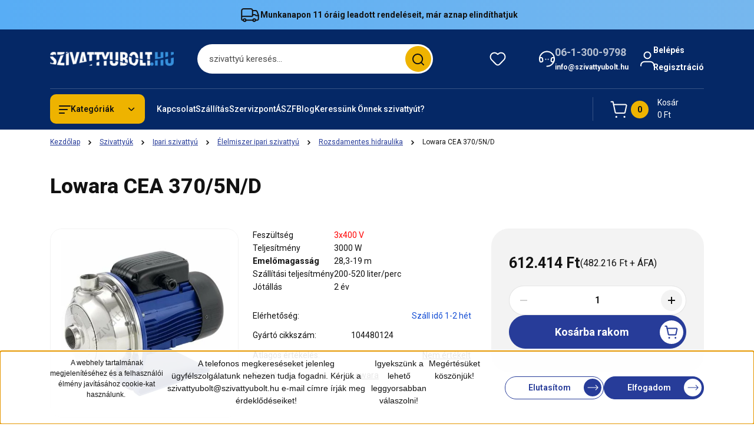

--- FILE ---
content_type: text/html; charset=UTF-8
request_url: https://www.szivattyubolt.hu/lowara-cea-3705nd-4894
body_size: 54106
content:
<!DOCTYPE html>
<html lang="hu" dir="ltr">
<head>
    <title>Lowara CEA 370/5N/D 612.414 Ft-ért. Jótállás, megbízhatóság.</title>
    <meta charset="utf-8">
    <meta name="keywords" content="Lowara CEA 370/5N/D, Rozsdamentes hidraulika, Lowara, 104480124">
    <meta name="description" content="Lowara CEA 370/5N/D 612.414 Ft-ért! Kattintson ide! Szakértő ügyfélszolgálatunk örömmel segít Önnek, hogy a megfelelő terméket válassza. Készletünktől függően, akár már holnap átveheti: Lowara CEA 370/5N/D . Magyarországra gyors szállítással!">
    <meta name="robots" content="index, follow">
    <link rel="image_src" href="https://mexbau.cdn.shoprenter.hu/custom/mexbau/image/data/product/Lowara/lowara-cea.jpg.webp?lastmod=1707208285.1680011209">
    <meta property="og:title" content="Lowara CEA 370/5N/D" />
    <meta property="og:type" content="product" />
    <meta property="og:url" content="https://www.szivattyubolt.hu/lowara-cea-3705nd-4894" />
    <meta property="og:image" content="https://mexbau.cdn.shoprenter.hu/custom/mexbau/image/cache/w1719h900/product/Lowara/lowara-cea.jpg.webp?lastmod=1707208285.1680011209" />
    <meta property="og:description" content="  Feszültség 3x400 V   Teljesítmény 3000 W   Emelőmagasság 28,3-19 m   Szállítási teljesítmény 200-520 liter/perc   Jótállás 2 év    " />
    <link href="https://mexbau.cdn.shoprenter.hu/custom/mexbau/image/data/Favicon_vizcsepp.jpg?lastmod=1471528140.1680011209" rel="icon" />
    <link href="https://mexbau.cdn.shoprenter.hu/custom/mexbau/image/data/Favicon_vizcsepp.jpg?lastmod=1471528140.1680011209" rel="apple-touch-icon" />
    <base href="https://www.szivattyubolt.hu:443" />
    <meta content="7na-U9AhFIpNoHp488reZczLF9FPoMps3g01dsz7Ydc" name="google-site-verification" />
<meta name="google-site-verification" content="8xyRRlgemy5QeSBH5fnylrDxeFDBPHS1l4VdREcMZsg" />
<meta name="facebook-domain-verification" content="w4rwvblt9bxt8p4a48hol3y21y18hz" />

    <meta name="viewport" content="width=device-width, initial-scale=1">
            <style>
            


:root {
--global-color: #052866;
--secondary-color: #eeb300;
--footer-global-color: #0f2852;
--footer-secondary-color: #eeb300;
--button-color: #273c99;
--link-color: #273c99;
--link-hover-color: #364ead;
--price-color: #121212;
--price-original-color: #676767;
--price-special-color: #bf150f;
--price-special-color-90-opacity: #bf150f20;
--corner_10: 10px;
--corner_5: calc(var(--corner_10) * 0.5);
--corner_15: calc(var(--corner_10) * 1.5);
--corner_20: calc(var(--corner_10) * 2);
--corner_25: calc(var(--corner_10) * 2.5);
--corner_30: calc(var(--corner_10) * 3);
--corner_50: calc(var(--corner_10) * 5);
--button_icon_add_to_cart: url("data:image/svg+xml,%3Csvg width='30' height='30' viewBox='0 0 30 30' fill='none' xmlns='http://www.w3.org/2000/svg'%3E%3Crect width='29.996' height='30' rx='14.998' fill='white'/%3E%3Cpath d='M9.39746 10.155L8.78198 7.38672H7.00195' stroke='%23273c99' stroke-width='1.5' stroke-linecap='round' stroke-linejoin='round'/%3E%3Cpath fill-rule='evenodd' clip-rule='evenodd' d='M11.0185 17.7302L9.39258 10.1543H21.073C21.6608 10.1543 22.0982 10.696 21.9755 11.2708L20.5895 17.7302C20.4981 18.1556 20.1226 18.4592 19.687 18.4592H11.92C11.4854 18.4592 11.1099 18.1556 11.0185 17.7302Z' stroke='%23273c99' stroke-width='1.5' stroke-linecap='round' stroke-linejoin='round'/%3E%3Cpath d='M20.0123 21.8048C19.8213 21.8048 19.6662 21.9598 19.6681 22.1508C19.6681 22.3419 19.8231 22.4969 20.0141 22.4969C20.2051 22.4969 20.3602 22.3419 20.3602 22.1508C20.3592 21.9598 20.2042 21.8048 20.0123 21.8048' stroke='%23273c99' stroke-width='1.5' stroke-linecap='round' stroke-linejoin='round'/%3E%3Cpath d='M12.0616 21.8048C11.8706 21.8048 11.7155 21.9598 11.7174 22.1508C11.7165 22.3419 11.8715 22.4969 12.0625 22.4969C12.2535 22.4969 12.4085 22.3419 12.4085 22.1508C12.4085 21.9598 12.2535 21.8048 12.0616 21.8048' stroke='%23273c99' stroke-width='1.5' stroke-linecap='round' stroke-linejoin='round'/%3E%3C/svg%3E");
--button_icon_notify_request: url("data:image/svg+xml,%3Csvg width='30' height='30' viewBox='0 0 30 30' fill='none' xmlns='http://www.w3.org/2000/svg'%3E%3Crect width='29.996' height='30' rx='14.998' fill='white'/%3E%3Cpath d='M10.6016 14.1149V13.4066C10.6016 11.255 12.3458 9.51074 14.4974 9.51074C16.649 9.51074 18.3932 11.255 18.3932 13.4066V14.1149' stroke='%23273c99' stroke-width='1.5' stroke-linecap='round' stroke-linejoin='round'/%3E%3Cpath d='M20.1641 8.80241L20.8724 8.44824' stroke='%23273c99' stroke-width='1.5' stroke-linecap='round' stroke-linejoin='round'/%3E%3Cpath d='M20.873 12.3438H21.5814' stroke='%23273c99' stroke-width='1.5' stroke-linecap='round' stroke-linejoin='round'/%3E%3Cpath d='M8.83138 8.80241L8.12305 8.44824' stroke='%23273c99' stroke-width='1.5' stroke-linecap='round' stroke-linejoin='round'/%3E%3Cpath d='M8.1224 12.3438L7.41406 12.3438' stroke='%23273c99' stroke-width='1.5' stroke-linecap='round' stroke-linejoin='round'/%3E%3Cpath d='M18.3929 14.1147C18.4108 15.6163 19.0097 17.0527 20.0639 18.1222C20.1628 18.2232 20.1915 18.3737 20.1367 18.5039C20.0819 18.6343 19.9543 18.719 19.8129 18.7188L9.18136 18.7189C9.04 18.719 8.91237 18.6343 8.85755 18.504C8.80274 18.3737 8.83143 18.2232 8.93034 18.1222C9.98452 17.0527 10.5834 15.6163 10.6013 14.1147' stroke='%23273c99' stroke-width='1.5' stroke-linecap='round' stroke-linejoin='round'/%3E%3Cpath d='M16.0918 20.8438C15.6847 21.2947 15.1056 21.5521 14.498 21.5521C13.8905 21.5521 13.3114 21.2947 12.9043 20.8438' stroke='%23273c99' stroke-width='1.5' stroke-linecap='round' stroke-linejoin='round'/%3E%3C/svg%3E");
--button_icon_offer_request: url("data:image/svg+xml,%3Csvg width='30' height='30' viewBox='0 0 30 30' fill='none' xmlns='http://www.w3.org/2000/svg'%3E%3Crect width='29.996' height='30' rx='14.998' fill='white'/%3E%3Crect x='6.24805' y='8.125' width='16.5' height='13.75' rx='4' stroke='%23273c99' stroke-width='1.5' stroke-linecap='round' stroke-linejoin='round'/%3E%3Cpath d='M9.91406 12.2354L13.7683 13.9158C14.2338 14.1188 14.7626 14.1196 15.2287 13.918L19.0807 12.2524' stroke='%23273c99' stroke-width='1.5' stroke-linecap='round' stroke-linejoin='round'/%3E%3C/svg%3E");
--tick-footer: url("data:image/svg+xml,%3Csvg width='13' height='9' viewBox='0 0 13 9' fill='none' xmlns='http://www.w3.org/2000/svg'%3E%3Cpath d='M5.08543 5.93367L2.25698 3.10527L0.842773 4.51947L5.08543 8.76217L12.1564 1.69107L10.7422 0.276855L5.08543 5.93367Z' fill='%230f2852'/%3E%3C/svg%3E");


                --text-on-global: #ffffff;
        --rgb-text-on-global: 255,255,255;
                    --tick-on-global: url("data:image/svg+xml,%3Csvg width='13' height='9' viewBox='0 0 13 9' fill='none' xmlns='http://www.w3.org/2000/svg'%3E%3Cpath d='M5.08543 5.93367L2.25698 3.10527L0.842773 4.51947L5.08543 8.76217L12.1564 1.69107L10.7422 0.276855L5.08543 5.93367Z' fill='%23FFFFFF'/%3E%3C/svg%3E");
                            --select-arrow-on-global: url("data:image/svg+xml,%3Csvg xmlns='http://www.w3.org/2000/svg' viewBox='0 0 16 16'%3E%3Cpath fill='none' opacity='0.5' stroke='%23FFFFFF' stroke-linecap='round' stroke-linejoin='round' stroke-width='2' d='m2 5 6 6 6-6'/%3E%3C/svg%3E");
                            --radio-on-global: url("data:image/svg+xml,%3Csvg width='12' height='12' viewBox='0 0 12 12' fill='none' xmlns='http://www.w3.org/2000/svg'%3E%3Crect y='0.000488281' width='12' height='12' rx='6' fill='%23FFFFFF'/%3E%3C/svg%3E");
            
                --text-on-secondary: #121212;
        --rgb-text-on-secondary: 18,18,18;
                    --tick-on-secondary: url("data:image/svg+xml,%3Csvg width='13' height='9' viewBox='0 0 13 9' fill='none' xmlns='http://www.w3.org/2000/svg'%3E%3Cpath d='M5.08543 5.93367L2.25698 3.10527L0.842773 4.51947L5.08543 8.76217L12.1564 1.69107L10.7422 0.276855L5.08543 5.93367Z' fill='%23121212'/%3E%3C/svg%3E");
                            --select-arrow-on-secondary: url("data:image/svg+xml,%3Csvg xmlns='http://www.w3.org/2000/svg' viewBox='0 0 16 16'%3E%3Cpath fill='none' opacity='0.5' stroke='%23121212' stroke-linecap='round' stroke-linejoin='round' stroke-width='2' d='m2 5 6 6 6-6'/%3E%3C/svg%3E");
                            --radio-on-secondary: url("data:image/svg+xml,%3Csvg width='12' height='12' viewBox='0 0 12 12' fill='none' xmlns='http://www.w3.org/2000/svg'%3E%3Crect y='0.000488281' width='12' height='12' rx='6' fill='%23121212'/%3E%3C/svg%3E");
            
                --text-on-footer-global: #ffffff;
        --rgb-text-on-footer-global: 255,255,255;
                    --tick-on-footer-global: url("data:image/svg+xml,%3Csvg width='13' height='9' viewBox='0 0 13 9' fill='none' xmlns='http://www.w3.org/2000/svg'%3E%3Cpath d='M5.08543 5.93367L2.25698 3.10527L0.842773 4.51947L5.08543 8.76217L12.1564 1.69107L10.7422 0.276855L5.08543 5.93367Z' fill='%23FFFFFF'/%3E%3C/svg%3E");
                            --select-arrow-on-footer-global: url("data:image/svg+xml,%3Csvg xmlns='http://www.w3.org/2000/svg' viewBox='0 0 16 16'%3E%3Cpath fill='none' opacity='0.5' stroke='%23FFFFFF' stroke-linecap='round' stroke-linejoin='round' stroke-width='2' d='m2 5 6 6 6-6'/%3E%3C/svg%3E");
                            --radio-on-footer-global: url("data:image/svg+xml,%3Csvg width='12' height='12' viewBox='0 0 12 12' fill='none' xmlns='http://www.w3.org/2000/svg'%3E%3Crect y='0.000488281' width='12' height='12' rx='6' fill='%23FFFFFF'/%3E%3C/svg%3E");
            
                --text-on-footer-secondary: #121212;
        --rgb-text-on-footer-secondary: 18,18,18;
                    --tick-on-footer-secondary: url("data:image/svg+xml,%3Csvg width='13' height='9' viewBox='0 0 13 9' fill='none' xmlns='http://www.w3.org/2000/svg'%3E%3Cpath d='M5.08543 5.93367L2.25698 3.10527L0.842773 4.51947L5.08543 8.76217L12.1564 1.69107L10.7422 0.276855L5.08543 5.93367Z' fill='%23121212'/%3E%3C/svg%3E");
                            --select-arrow-on-footer-secondary: url("data:image/svg+xml,%3Csvg xmlns='http://www.w3.org/2000/svg' viewBox='0 0 16 16'%3E%3Cpath fill='none' opacity='0.5' stroke='%23121212' stroke-linecap='round' stroke-linejoin='round' stroke-width='2' d='m2 5 6 6 6-6'/%3E%3C/svg%3E");
                            --radio-on-footer-secondary: url("data:image/svg+xml,%3Csvg width='12' height='12' viewBox='0 0 12 12' fill='none' xmlns='http://www.w3.org/2000/svg'%3E%3Crect y='0.000488281' width='12' height='12' rx='6' fill='%23121212'/%3E%3C/svg%3E");
            
                --text-on-button: #ffffff;
        --rgb-text-on-button: 255,255,255;
                            
                --text-on-price-special: #ffffff;
        --rgb-text-on-price-special: 255,255,255;
                            
}}        </style>
        


    
                                <style>
                @font-face {
                    font-family: 'Roboto';
                    font-display: swap;
                    src: url('catalog/view/fonts/google-fonts/roboto-multilang.woff2') format('woff2');
                    font-style: normal;
                    font-weight: 100 900;
                }
            </style>
            
<style>
    :root {
        --hamburg-base-font-family: 'Roboto', sans-serif;
        --hamburg-secondary-font-family: 'Roboto', sans-serif;
    }
</style>
        <link rel="stylesheet" href="https://mexbau.cdn.shoprenter.hu/catalog/view/theme/hamburg_global/minified/template/assets/base.css?v=1765276299.1767880482.mexbau">
        <link rel="stylesheet" href="https://mexbau.cdn.shoprenter.hu/catalog/view/theme/hamburg_global/minified/template/assets/component-slick.css?v=1749826620.1768332027.mexbau">
        <link rel="stylesheet" href="https://mexbau.cdn.shoprenter.hu/catalog/view/theme/hamburg_global/minified/template/assets/product-card.css?v=1758107564.1768332027.mexbau">
        <link rel="stylesheet" href="https://mexbau.cdn.shoprenter.hu/catalog/view/theme/hamburg_global/minified/template/assets/component-animations.css?v=1748333116.1768332027.mexbau">
                    <link rel="stylesheet" href="https://mexbau.cdn.shoprenter.hu/catalog/view/theme/hamburg_global/minified/template/assets/component-drawer.css?v=1752488784.1768332027.mexbau">
                <style>
            *,
            *::before,
            *::after {
                box-sizing: border-box;
            }
        </style>
                    <style>
                body .edit-link {
                    position: absolute;
                    top: 0;
                    right: 0;
                    opacity: 0;
                    width: 30px;
                    height: 30px;
                    font-size: 16px;
                    color: #111111;
                    display: flex;
                    justify-content: center;
                    align-items: center;
                    border: 1px solid rgba(0, 0, 0, 0.8);
                    transition: none;
                    background: rgba(255, 255, 255, 0.5);
                    z-index: 100;
                }
                .module-editable {
                    position: relative;
                }

                .page-head-title:hover > .edit-link,
                .module-editable:hover > .edit-link,
                .product-card:hover .edit-link {
                    opacity: 1;
                }
                .page-head-title:hover > .edit-link:hover,
                .module-editable:hover > .edit-link:hover,
                .product-card:hover .edit-link:hover {
                    background: rgba(255, 255, 255, 1);
                }

            </style>
                                
        <link rel="stylesheet" href="https://mexbau.cdn.shoprenter.hu/catalog/view/theme/hamburg_global/minified/template/assets/component-quantity.css?v=1763389740.1768332027.mexbau">
    
                <link href="https://www.szivattyubolt.hu/lowara-cea-3705nd-4894" rel="canonical">
    

        <script>
        window.nonProductQuality = 80;
    </script>
    <script src="https://mexbau.cdn.shoprenter.hu/catalog/view/javascript/vendor/jquery/3.7.1/js/jquery.min.js?v=1706895543"></script>

            <script defer src="https://mexbau.cdn.shoprenter.hu/catalog/view/javascript/core/focustrap-sr.min.js?v=1755196305"></script>
            <script defer src="https://mexbau.cdn.shoprenter.hu/catalog/view/javascript/core/drawer-sr.min.js?v=1755166681"></script>
        <!-- Header JavaScript codes -->
            <link rel="preload" href="https://mexbau.cdn.shoprenter.hu/web/compiled/js/base.js?v=1768312391" as="script" />
        <script src="https://mexbau.cdn.shoprenter.hu/web/compiled/js/base.js?v=1768312391"></script>
                    <link rel="preload" href="https://mexbau.cdn.shoprenter.hu/web/compiled/js/fragment_loader.js?v=1768312391" as="script" />
        <script src="https://mexbau.cdn.shoprenter.hu/web/compiled/js/fragment_loader.js?v=1768312391"></script>
                    <link rel="preload" href="https://mexbau.cdn.shoprenter.hu/web/compiled/js/nanobar.js?v=1768312391" as="script" />
        <script src="https://mexbau.cdn.shoprenter.hu/web/compiled/js/nanobar.js?v=1768312391"></script>
                    <!-- Header jQuery onLoad scripts -->
    <script>var BASEURL='https://www.szivattyubolt.hu';Currency={"symbol_left":"","symbol_right":" Ft","decimal_place":0,"decimal_point":",","thousand_point":".","currency":"HUF","value":1};var ShopRenter=ShopRenter||{};ShopRenter.product={"id":4894,"sku":"M104480124","currency":"HUF","unitName":"db","price":612414,"name":"Lowara CEA 370\/5N\/D","brand":"Lowara","currentVariant":[],"parent":{"id":4894,"sku":"M104480124","unitName":"db","price":612414,"name":"Lowara CEA 370\/5N\/D"}};$(document).ready(function(){});window.addEventListener('load',function(){});</script><script src="https://mexbau.cdn.shoprenter.hu/web/compiled/js/vue/manifest.bundle.js?v=1768312388"></script><script>var ShopRenter=ShopRenter||{};ShopRenter.onCartUpdate=function(callable){document.addEventListener('cartChanged',callable)};ShopRenter.onItemAdd=function(callable){document.addEventListener('AddToCart',callable)};ShopRenter.onItemDelete=function(callable){document.addEventListener('deleteCart',callable)};ShopRenter.onSearchResultViewed=function(callable){document.addEventListener('AuroraSearchResultViewed',callable)};ShopRenter.onSubscribedForNewsletter=function(callable){document.addEventListener('AuroraSubscribedForNewsletter',callable)};ShopRenter.onCheckoutInitiated=function(callable){document.addEventListener('AuroraCheckoutInitiated',callable)};ShopRenter.onCheckoutShippingInfoAdded=function(callable){document.addEventListener('AuroraCheckoutShippingInfoAdded',callable)};ShopRenter.onCheckoutPaymentInfoAdded=function(callable){document.addEventListener('AuroraCheckoutPaymentInfoAdded',callable)};ShopRenter.onCheckoutOrderConfirmed=function(callable){document.addEventListener('AuroraCheckoutOrderConfirmed',callable)};ShopRenter.onCheckoutOrderPaid=function(callable){document.addEventListener('AuroraOrderPaid',callable)};ShopRenter.onCheckoutOrderPaidUnsuccessful=function(callable){document.addEventListener('AuroraOrderPaidUnsuccessful',callable)};ShopRenter.onProductPageViewed=function(callable){document.addEventListener('AuroraProductPageViewed',callable)};ShopRenter.onMarketingConsentChanged=function(callable){document.addEventListener('AuroraMarketingConsentChanged',callable)};ShopRenter.onCustomerRegistered=function(callable){document.addEventListener('AuroraCustomerRegistered',callable)};ShopRenter.onCustomerLoggedIn=function(callable){document.addEventListener('AuroraCustomerLoggedIn',callable)};ShopRenter.onCustomerUpdated=function(callable){document.addEventListener('AuroraCustomerUpdated',callable)};ShopRenter.onCartPageViewed=function(callable){document.addEventListener('AuroraCartPageViewed',callable)};ShopRenter.customer={"userId":0,"userClientIP":"3.144.215.97","userGroupId":8,"customerGroupTaxMode":"gross","customerGroupPriceMode":"gross_net_tax","email":"","phoneNumber":"","name":{"firstName":"","lastName":""}};ShopRenter.theme={"name":"hamburg_global","family":"hamburg","parent":""};ShopRenter.shop={"name":"mexbau","locale":"hu","currency":{"code":"HUF","rate":1},"domain":"mexbau.myshoprenter.hu"};ShopRenter.page={"route":"product\/product","queryString":"lowara-cea-3705nd-4894"};ShopRenter.formSubmit=function(form,callback){callback();};let loadedAsyncScriptCount=0;function asyncScriptLoaded(position){loadedAsyncScriptCount++;if(position==='body'){if(document.querySelectorAll('.async-script-tag').length===loadedAsyncScriptCount){if(/complete|interactive|loaded/.test(document.readyState)){document.dispatchEvent(new CustomEvent('asyncScriptsLoaded',{}));}else{document.addEventListener('DOMContentLoaded',()=>{document.dispatchEvent(new CustomEvent('asyncScriptsLoaded',{}));});}}}}</script><script type="text/javascript"async class="async-script-tag"onload="asyncScriptLoaded('header')"src="https://static2.rapidsearch.dev/resultpage.js?shop=mexbau.shoprenter.hu"></script><script type="text/javascript"async class="async-script-tag"onload="asyncScriptLoaded('header')"src="https://onsite.optimonk.com/script.js?account=228812"></script><script type="text/javascript"async class="async-script-tag"onload="asyncScriptLoaded('header')"src="https://onsite.optimonk.com/script.js?account=228812"></script><script type="text/javascript"async class="async-script-tag"onload="asyncScriptLoaded('header')"src="https://utanvet-ellenor.hu/api/shoprenter/utanvet-ellenor.js"></script><script type="text/javascript"src="https://mexbau.cdn.shoprenter.hu/web/compiled/js/vue/customerEventDispatcher.bundle.js?v=1768312388"></script><!--Custom header scripts--><script id="barat_hud_sr_script">var hst=document.createElement("script");hst.src="//admin.fogyasztobarat.hu/h-api.js";hst.type="text/javascript";hst.setAttribute("data-id","SBO40T9X");hst.setAttribute("id","fbarat");var hs=document.getElementById("barat_hud_sr_script");hs.parentNode.insertBefore(hst,hs);</script>                <script>window["bp"]=window["bp"]||function(){(window["bp"].q=window["bp"].q||[]).push(arguments);};window["bp"].l=1*new Date();scriptElement=document.createElement("script");firstScript=document.getElementsByTagName("script")[0];scriptElement.async=true;scriptElement.src='https://pixel.barion.com/bp.js';firstScript.parentNode.insertBefore(scriptElement,firstScript);window['barion_pixel_id']='BP-INJ4Ff5ll6-04';bp('init','addBarionPixelId','BP-INJ4Ff5ll6-04');</script><noscript>
    <img height="1" width="1" style="display:none" alt="Barion Pixel" src="https://pixel.barion.com/a.gif?ba_pixel_id='BP-INJ4Ff5ll6-04'&ev=contentView&noscript=1">
</noscript>
                        <script type="text/javascript" src="https://mexbau.cdn.shoprenter.hu/web/compiled/js/vue/fullBarionPixel.bundle.js?v=1768312388"></script>


            
            <script>window.dataLayer=window.dataLayer||[];function gtag(){dataLayer.push(arguments)};var ShopRenter=ShopRenter||{};ShopRenter.config=ShopRenter.config||{};ShopRenter.config.googleConsentModeDefaultValue="denied";</script>                        <script type="text/javascript" src="https://mexbau.cdn.shoprenter.hu/web/compiled/js/vue/googleConsentMode.bundle.js?v=1768312388"></script>

            <!-- Meta Pixel Code -->
<script>
!function(f,b,e,v,n,t,s)
{if(f.fbq)return;n=f.fbq=function(){n.callMethod?
n.callMethod.apply(n,arguments):n.queue.push(arguments)};
if(!f._fbq)f._fbq=n;n.push=n;n.loaded=!0;n.version='2.0';
n.queue=[];t=b.createElement(e);t.async=!0;
t.src=v;s=b.getElementsByTagName(e)[0];
s.parentNode.insertBefore(t,s)}(window, document,'script',
'https://connect.facebook.net/en_US/fbevents.js');
fbq('consent', 'revoke');
fbq('init', '203277930121381');
fbq('track', 'PageView');
document.addEventListener('AuroraProductPageViewed', function(auroraEvent) {
                    fbq('track', 'ViewContent', {
                        content_type: 'product',
                        content_ids: [auroraEvent.detail.product.id.toString()],
                        value: parseFloat(auroraEvent.detail.product.grossUnitPrice),
                        currency: auroraEvent.detail.product.currency
                    }, {
                        eventID: auroraEvent.detail.event.id
                    });
                });
document.addEventListener('AuroraAddedToCart', function(auroraEvent) {
    var fbpId = [];
    var fbpValue = 0;
    var fbpCurrency = '';

    auroraEvent.detail.products.forEach(function(item) {
        fbpValue += parseFloat(item.grossUnitPrice) * item.quantity;
        fbpId.push(item.id);
        fbpCurrency = item.currency;
    });


    fbq('track', 'AddToCart', {
        content_ids: fbpId,
        content_type: 'product',
        value: fbpValue,
        currency: fbpCurrency
    }, {
        eventID: auroraEvent.detail.event.id
    });
})
window.addEventListener('AuroraMarketingCookie.Changed', function(event) {
            let consentStatus = event.detail.isAccepted ? 'grant' : 'revoke';
            if (typeof fbq === 'function') {
                fbq('consent', consentStatus);
            }
        });
</script>
<noscript><img height="1" width="1" style="display:none"
src="https://www.facebook.com/tr?id=203277930121381&ev=PageView&noscript=1"
/></noscript>
<!-- End Meta Pixel Code -->
            <script type="text/javascript"src="https://mexbau.cdn.shoprenter.hu/web/compiled/js/vue/dataLayer.bundle.js?v=1768312388"></script>
            <!-- Google Tag Manager -->
<script>(function(w,d,s,l,i){w[l]=w[l]||[];w[l].push({'gtm.start':
new Date().getTime(),event:'gtm.js'});var f=d.getElementsByTagName(s)[0],
j=d.createElement(s),dl=l!='dataLayer'?'&l='+l:'';j.async=true;j.src=
'https://www.googletagmanager.com/gtm.js?id='+i+dl;f.parentNode.insertBefore(j,f);
})(window,document,'script','dataLayer','GTM-P74S9L');</script>
<!-- End Google Tag Manager -->
            
            
                <!--Global site tag(gtag.js)--><script async src="https://www.googletagmanager.com/gtag/js?id=G-HY13VNVK3N"></script><script>window.dataLayer=window.dataLayer||[];function gtag(){dataLayer.push(arguments);}
gtag('js',new Date());gtag('config','G-HY13VNVK3N');gtag('config','AW-1056580447',{"allow_enhanced_conversions":true});</script>                                <script type="text/javascript" src="https://mexbau.cdn.shoprenter.hu/web/compiled/js/vue/GA4EventSender.bundle.js?v=1768312388"></script>

    
    
</head>
<body id="body" class="page-body product-page-body js-product-page hamburg_global-body" data-test-id="product-product" role="document">
    <div class="a11y-nav">
        <a href="#js-main-content" class="a11y-nav__link js-a11y-nav__link">Ugrás a fő tartalomhoz</a>
        <button id="js-a11y-feedback-btn"
                type="button"
                aria-haspopup="dialog"
                class="a11y-nav__link a11y-nav__open-feedback-btn"
        >
            Visszajelzés a kisegítő lehetőségekről
        </button>
    </div>
<script>ShopRenter.theme.breakpoints={'xs':0,'sm':576,'md':768,'lg':992,'xl':1200,'xxl':1400}</script><!--Google Tag Manager(noscript)--><noscript><iframe src="https://www.googletagmanager.com/ns.html?id=GTM-P74S9L"
height="0"width="0"style="display:none;visibility:hidden"></iframe></noscript><!--End Google Tag Manager(noscript)-->
                    

<!-- cached --><div class="nanobar-cookie-box nanobar position-fixed w-100 js-nanobar-first-login">
    <div class="container nanobar__container">
        <div class="row nanobar__container-row flex-column flex-sm-row align-items-center">
            <div class="nanobar__text col-12 col-sm-6 col-lg-8 justify-content-center justify-content-sm-start d-flex">
                <p><span style="font-size:12px;"><span style="font-family:verdana,geneva,sans-serif;"><span style="font-variant-ligatures: normal; orphans: 2; widows: 2;">A webhely tartalmának megjelenítéséhez és a felhasználói élmény javításához cookie-kat használunk. </span></span></span>
</p>
<p><span style="font-size:14px;"><span style="font-family:verdana,geneva,sans-serif;">A telefonos megkereséseket jelenleg ügyfélszolgálatunk nehezen tudja fogadni. Kérjük a szivattyubolt@szivattyubolt.hu e-mail címre írják meg érdeklődéseiket! </span></span>
</p>
<p><span style="font-size:14px;"><span style="font-family:verdana,geneva,sans-serif;">Igyekszünk a lehető leggyorsabban válaszolni!</span></span>
</p>
<p><span style="font-size:14px;"><span style="font-family:verdana,geneva,sans-serif;">Megértésüket köszönjük!</span></span>
</p>
            </div>
            <div class="nanobar__buttons col-12 col-sm-6 col-lg-4 justify-content-center justify-content-sm-end d-flex">
                                    <button id="nanobar-reject-button" class="btn btn-secondary btn-with-arrow-icon">
                        Elutasítom
                        <span class="btn-arrow-icon">
                            <svg width="19" height="10" viewBox="0 0 19 10" fill="none" xmlns="http://www.w3.org/2000/svg" aria-hidden="true">
    <path fill-rule="evenodd" clip-rule="evenodd" d="M0.96232 4.4936H16.7787L13.8345 1.46115C13.6194 1.24102 13.6194 0.884658 13.8345 0.665094C14.0496 0.444968 14.3979 0.444968 14.6125 0.665094L18.4232 4.60169C18.6351 4.81844 18.6351 5.181 18.4232 5.39775L14.6125 9.33491C14.3974 9.55503 14.0491 9.55503 13.8345 9.33491C13.6194 9.11478 13.6194 8.75841 13.8345 8.53885L16.7787 5.61956H0.96232C0.658602 5.61956 0.412109 5.36735 0.412109 5.05658C0.412109 4.74581 0.658602 4.4936 0.96232 4.4936Z" fill="currentColor"/>
</svg>
                        </span>
                    </button>
                                <button class="btn btn-with-arrow-icon btn-primary nanobar-btn js-nanobar-close" data-marketing-cookie-status="true">
                    Elfogadom
                    <span class="btn-arrow-icon">
                        <svg width="19" height="10" viewBox="0 0 19 10" fill="none" xmlns="http://www.w3.org/2000/svg" aria-hidden="true">
    <path fill-rule="evenodd" clip-rule="evenodd" d="M0.96232 4.4936H16.7787L13.8345 1.46115C13.6194 1.24102 13.6194 0.884658 13.8345 0.665094C14.0496 0.444968 14.3979 0.444968 14.6125 0.665094L18.4232 4.60169C18.6351 4.81844 18.6351 5.181 18.4232 5.39775L14.6125 9.33491C14.3974 9.55503 14.0491 9.55503 13.8345 9.33491C13.6194 9.11478 13.6194 8.75841 13.8345 8.53885L16.7787 5.61956H0.96232C0.658602 5.61956 0.412109 5.36735 0.412109 5.05658C0.412109 4.74581 0.658602 4.4936 0.96232 4.4936Z" fill="currentColor"/>
</svg>
                    </span>
                </button>
            </div>
        </div>
    </div>
</div>

<script>
    (function ($) {
        $(document).ready(function () {
            new AuroraNanobar.FirstLogNanobar(jQuery('.js-nanobar-first-login'), 'bottom');
        });
    })(jQuery);
</script>
<!-- /cached -->

        
                    <div class="layout-wrapper">
                                                            <div id="section-header" class="section-wrapper ">
    
        
    <link rel="stylesheet" href="https://mexbau.cdn.shoprenter.hu/catalog/view/theme/hamburg_global/minified/template/assets/header.css?v=1755161742.1768332027.mexbau">
            
    <header class="header d-grid align-items-center js-sticky-header--active">
                    <div id="js-header-top-element" class="header-top-element header-top-position__container">
                    <div id="section-announcement_bar" class="section-wrapper ">
    
        <div class="module-body section-module-body announcement-bar-section-section-body">
                <div class="announcement-bar-section-row js-slick-announcement-bar">
                                                                                            <div class="announcement-bar-section-col col-12 announcement-bar-section-first-col">
                                                                                        <a class="announcement-bar-box-link d-flex" href="/szallitas">
                                                                    <span class="announcement-bar-wrapper d-flex align-items-center">
                                                                                                                        <span class="announcement-bar-icon">
                                                <svg class="icon-truck" xmlns="http://www.w3.org/2000/svg" width="35" height="34" viewBox="0 0 35 34" fill="none" aria-hidden="true">
    <path d="M10.3828 26.212H22.4603" stroke="currentColor" stroke-width="2" stroke-linecap="round" stroke-linejoin="round"/>
    <circle cx="24.5868" cy="26.2118" r="2.12589" stroke="currentColor" stroke-width="2" stroke-linecap="round" stroke-linejoin="round"/>
    <circle cx="8.25772" cy="26.2118" r="2.12589" stroke="currentColor" stroke-width="2" stroke-linecap="round" stroke-linejoin="round"/>
    <path d="M3.32812 19.6373H21.0438C21.4352 19.6373 21.7525 19.32 21.7525 18.9287V9.91362C21.7525 8.34816 20.4834 7.0791 18.918 7.0791H6.16264C4.59718 7.0791 3.32812 8.34816 3.32812 9.91362V24.7948C3.32812 25.5775 3.96265 26.2121 4.74538 26.2121H6.13183" stroke="currentColor" stroke-width="2" stroke-linecap="round" stroke-linejoin="round"/>
    <path d="M21.752 9.91357H26.3532C27.8447 9.91357 29.1766 10.8477 29.6845 12.2501L31.5033 17.2715C31.6154 17.581 31.6728 17.9077 31.6728 18.2368V24.0861C31.6728 25.2602 30.721 26.212 29.5469 26.212H26.7124" stroke="currentColor" stroke-width="2" stroke-linecap="round" stroke-linejoin="round"/>
    <path d="M31.6728 18.4173H27.421L26.4188 17.4151C26.153 17.1493 25.7926 17 25.4167 17H21.752" stroke="currentColor" stroke-width="2" stroke-linecap="round" stroke-linejoin="round"/>
</svg>
                                            </span>
                                                                                                                                                        <span class="announcement-bar-title">
                                            Munkanapon 11 óráig leadott rendeléseit, már aznap elindíthatjuk
                                        </span>
                                                                    </span>
                            
                                </a>
                                                    </div>
                                                        </div>
    </div>

    <link rel="stylesheet" href="https://mexbau.cdn.shoprenter.hu/catalog/view/theme/hamburg_global/minified/template/assets/module-announcement.css?v=1750694513.1768332027.mexbau">
    <style>
        .announcement-bar-box-link {
            color: #121212;
        }
        .announcement-bar-section-section-body {
                    background: linear-gradient(90deg, #58ADF5 0%, #76B7EE 100%);
                }
    </style>

    



</div>

            </div>
                <div id="js-header-element" class="container header-container">
            <div class="header-row d-flex flex-wrap align-items-center justify-content-between">
                                <div id="js-mobile-navbar" class="header-height-70 d-flex d-lg-none align-items-center header-mobile-navbar">
                    <button id="hamburger-button-desktop"
                            class="js-hamburger-trigger header-hamburger-button btn position-relative d-flex justify-content-start align-items-center"
                            aria-label=" Kategóriák "
                            aria-haspopup="dialog"
                            aria-controls="js-mobile-nav"
                    >
                            <span class="hamburger-icon position-relative">
                                <svg width="20" height="14" viewBox="0 0 20 14" fill="none" xmlns="http://www.w3.org/2000/svg" aria-hidden="true">
    <path class="hamburger-icon-line line-1" d="M0 1C0 0.447715 0.447715 0 1 0H19C19.5523 0 20 0.447715 20 1C20 1.55228 19.5523 2 19 2H1C0.447715 2 0 1.55228 0 1Z" fill="currentColor"/>
    <path class="hamburger-icon-line line-2" d="M0 7C0 6.44772 0.447715 6 1 6H14C14.5523 6 15 6.44772 15 7C15 7.55228 14.5523 8 14 8H1C0.447715 8 0 7.55228 0 7Z" fill="currentColor"/>
    <path class="hamburger-icon-line line-3" d="M0 13C0 12.4477 0.447715 12 1 12H9C9.55228 12 10 12.4477 10 13C10 13.5523 9.55229 14 9 14H1C0.447715 14 0 13.5523 0 13Z" fill="currentColor"/>
    <path class="hamburger-icon-line line-1-hidden" d="M0 1C0 0.447715 0.447715 0 1 0H19C19.5523 0 20 0.447715 20 1C20 1.55228 19.5523 2 19 2H1C0.447715 2 0 1.55228 0 1Z" fill="currentColor"/>
</svg>
                            </span>
                    </button>
                </div>
                                <a href="/" class="header-logo header-height-100 d-flex align-items-center header-global-on-color" title="Szivattyú webáruház kezdőlap">
                                            <img
    src='https://mexbau.cdn.shoprenter.hu/custom/mexbau/image/cache/w210h50/design2026/logo.png.webp?lastmod=0.1680011209'

    
            width="210"
    
            height="50"
    
            class="header-logo-img"
    
    
    alt="Szivattyú webáruház kezdőlap"

    
    />

                                    </a>
                                    <div class="dropdown search-module d-flex header-navbar-top-right-item" role="search">
                        <div class="input-group">
                            <input class="search-module__input form-control form-control-lg disableAutocomplete"
                                   type="search"
                                   placeholder="szivattyú keresés..."
                                   autocomplete="off"
                                   value=""
                                   id="filter_keyword"
                                   aria-label="Keresési kifejezés"
                                   role="combobox"
                                   aria-controls="results"
                                   aria-expanded="false"
                            />
                            <span class="search-button-append position-absolute d-flex h-100">
                                    <button class="btn header-search-button" type="button" onclick="moduleSearch();" aria-label="Keresés indítása">
                                        <svg width="20" height="20" viewBox="0 0 20 20" fill="none" xmlns="http://www.w3.org/2000/svg" aria-hidden="true">
    <path fill-rule="evenodd" clip-rule="evenodd" d="M9.08775 2.00049C5.17536 2.00049 2.00195 5.17389 2.00195 9.08628C2.00195 12.9987 5.17536 16.1721 9.08775 16.1721C13.0021 16.1721 16.1735 12.9988 16.1735 9.08628C16.1735 5.17372 13.0021 2.00049 9.08775 2.00049ZM9.08775 18.1721C14.107 18.1721 18.1735 14.1031 18.1735 9.08628C18.1735 4.0695 14.107 0.000488281 9.08775 0.000488281C4.07079 0.000488281 0.00195312 4.06932 0.00195312 9.08628C0.00195312 14.1032 4.07079 18.1721 9.08775 18.1721Z" fill="currentColor"/>
    <path fill-rule="evenodd" clip-rule="evenodd" d="M14.1012 14.0994C14.4918 13.709 15.125 13.7091 15.5154 14.0998L14.1009 15.5136C13.7105 15.123 13.7106 14.4899 14.1012 14.0994ZM14.1009 15.5136L18.2918 19.7067C18.6822 20.0973 19.3153 20.0975 19.706 19.7071C20.0966 19.3167 20.0968 18.6835 19.7064 18.2929L15.5154 14.0998L14.1009 15.5136Z" fill="currentColor"/>
</svg>

                                    </button>
                                </span>
                        </div>
                        <input type="hidden" id="filter_description" value="1"/>
                        <input type="hidden" id="search_shopname" value="mexbau"/>
                        <div role="status"
                             aria-live="polite"
                             aria-atomic="true"
                             class="visually-hidden"
                             id="js-search-autosuggest-feedback"
                        ></div>
                        <div id="results" class="dropdown-menu search-results"></div>
                    </div>
                                                                                            
                    <div id="header-wishlist" class="header-box-icon header-height-100 d-flex align-items-center justify-content-center">
                            <span class="header-wishlist-icon header-global-on-color position-absolute">
                                <svg width="27" height="24" viewBox="0 0 27 24" fill="none" xmlns="http://www.w3.org/2000/svg" class="icon-header-wishlist" aria-hidden="true">
    <path fill-rule="evenodd" clip-rule="evenodd" d="M14.207 3.63099L13.5 4.34893L12.7928 3.63088C11.5035 2.32108 9.74251 1.5835 7.90462 1.5835C6.06673 1.5835 4.30572 2.32108 3.01642 3.63088C0.327859 6.39373 0.327859 10.7949 3.01642 13.5578L10.5062 21.1628C11.2959 21.965 12.3744 22.4168 13.5 22.4168C14.6257 22.4168 15.7042 21.965 16.4938 21.1628L23.9836 13.5579C26.6721 10.7951 26.6721 6.39387 23.9836 3.631C22.6943 2.32116 20.9332 1.58354 19.0953 1.58354C17.2574 1.58354 15.4963 2.32115 14.207 3.63099Z" stroke="currentColor" stroke-width="2" stroke-linecap="round" stroke-linejoin="round"/>
</svg>

                            </span>
                                                    <hx:include src="/_fragment?_path=_format%3Dhtml%26_locale%3Den%26_controller%3Dmodule%252Fwishlist&amp;_hash=QyUFBtTjyBfyIZDS3LPDM7fPZst0Wgs7zPBFGs820ug%3D"></hx:include>
                        <style>
                            .js-add-to-wishlist .icon-heart {
                                transition: opacity 0.3s, color 0.3s;
                            }

                            .icon-heart__filled {
                                opacity: 0;
                                position: absolute;
                                left: 0;
                            }

                            .js-product-on-wishlist .icon-heart__unfilled {
                                opacity: 0;
                            }

                            .js-product-on-wishlist .icon-heart__filled {
                                opacity: 1;
                            }
                        </style>
                    </div>
                                                                                            <div class="header-contact-wrapper header-height-100 d-none d-lg-flex align-items-center">
                        <div class="header-contact-wrapper-left header-global-on-color">
                            <span><svg width="27" height="28" viewBox="0 0 27 28" fill="none" xmlns="http://www.w3.org/2000/svg" aria-hidden="true">
    <path d="M25.9998 13.9995C25.9998 20.9029 20.4034 26.4993 13.5 26.4993" stroke="currentColor" stroke-width="2" stroke-linecap="round" stroke-linejoin="round"/>
    <path d="M1 14.0002C1 7.09682 6.59633 1.50049 13.4998 1.50049" stroke="currentColor" stroke-width="2" stroke-linecap="round" stroke-linejoin="round"/>
    <path d="M1 13.9997C1.0002 15.4639 1.26061 16.9163 1.7691 18.2893C2.00165 18.927 2.65729 19.3068 3.32615 19.1913L4.69583 18.9498C5.80286 18.7546 6.5554 17.7163 6.39643 16.6035L5.98418 13.7179C5.90437 13.1592 5.60135 12.6569 5.14444 12.3257C4.68752 11.9945 4.11581 11.8629 3.56008 11.9609L1.11486 12.392" stroke="currentColor" stroke-width="2" stroke-linecap="round" stroke-linejoin="round"/>
    <path d="M25.9998 14.0002C25.9998 7.09682 20.4034 1.50049 13.5 1.50049" stroke="currentColor" stroke-width="2" stroke-linecap="round" stroke-linejoin="round"/>
    <path d="M25.9996 13.9997C25.9994 15.4639 25.739 16.9163 25.2305 18.2893C24.998 18.927 24.3423 19.3068 23.6735 19.1913L22.3038 18.9498C21.1968 18.7546 20.4442 17.7163 20.6032 16.6035L21.0155 13.7179C21.0953 13.1592 21.3983 12.6569 21.8552 12.3257C22.3121 11.9945 22.8838 11.8629 23.4396 11.9609L25.8848 12.392" stroke="currentColor" stroke-width="2" stroke-linecap="round" stroke-linejoin="round"/>
    <path d="M15.5733 14.6816C15.5691 14.6816 15.5654 14.6841 15.5637 14.688C15.5621 14.6919 15.563 14.6964 15.566 14.6993C15.569 14.7023 15.5734 14.7032 15.5773 14.7016C15.5812 14.7 15.5837 14.6962 15.5837 14.692C15.5839 14.6892 15.5828 14.6865 15.5809 14.6845C15.5789 14.6825 15.5761 14.6815 15.5733 14.6816" stroke="currentColor" stroke-width="2" stroke-linecap="round" stroke-linejoin="round"/>
    <path d="M11.4269 14.686C11.4226 14.686 11.4189 14.6886 11.4173 14.6924C11.4157 14.6963 11.4165 14.7008 11.4195 14.7037C11.4225 14.7067 11.4269 14.7076 11.4308 14.706C11.4347 14.7044 11.4372 14.7006 11.4372 14.6964C11.4374 14.6936 11.4364 14.6908 11.4344 14.6888C11.4324 14.6869 11.4296 14.6858 11.4269 14.686" stroke="currentColor" stroke-width="2" stroke-linecap="round" stroke-linejoin="round"/>
</svg>
</span>
                        </div>
                        <div class="header-contact-wrapper-right">
                                                            <a class="header-contact-link header-contact-phone-link header-global-on-color animate-underline-link" href="tel:06-1-300-9798">06-1-300-9798</a>
                                                                                        <a class="header-contact-link header-contact-mail-link header-global-on-color animate-underline-link" href="mailto:info@szivattyubolt.hu">info@szivattyubolt.hu</a>
                                                    </div>
                    </div>
                                                                            <div id="header-login" class="d-none d-xl-flex align-items-center justify-content-center">
                            <div class="header-user-account position-relative header-global-on-color d-flex align-items-center justify-content-center">
                                    <span class="header-login-box-left header-global-on-color  header-user-icon">
                                        <svg width="24" height="26" viewBox="0 0 24 26" fill="none" xmlns="http://www.w3.org/2000/svg" aria-hidden="true">
    <path d="M23 24.6875V23.6562C23 20.4288 20.3837 17.8125 17.1562 17.8125H6.84375C3.61634 17.8125 1 20.4288 1 23.6562V24.6875" stroke="currentColor" stroke-width="2" stroke-linecap="round" stroke-linejoin="round"/>
    <circle cx="12" cy="6.8125" r="5.5" stroke="currentColor" stroke-width="2" stroke-linecap="round" stroke-linejoin="round"/>
</svg>

                                    </span>
                                    <span class="header-login-box-right d-flex flex-column justify-content-center align-items-start">
                                                                            <a href="/customer/login" class="header-login-box-link header-global-on-color animate-underline-link">Belépés</a>
                                        <a href="/customer/register" class="header-login-box-link header-global-on-color animate-underline-link">Regisztráció</a>
                                                                        </span>
                            </div>
                                                    </div>
                                                    <div class="header-newline-separator d-none d-lg-block w-100"></div>
                                                            <div class="header-height-70 align-items-center header-mobile-navbar d-none d-lg-flex">
                            <button id="hamburger-button-desktop" class="js-hamburger-trigger header-hamburger-button btn position-relative d-flex justify-content-start align-items-center"
                                    aria-label=" Kategóriák ">
                                <span class="hamburger-icon position-relative">
                                    <svg width="20" height="14" viewBox="0 0 20 14" fill="none" xmlns="http://www.w3.org/2000/svg" aria-hidden="true">
    <path class="hamburger-icon-line line-1" d="M0 1C0 0.447715 0.447715 0 1 0H19C19.5523 0 20 0.447715 20 1C20 1.55228 19.5523 2 19 2H1C0.447715 2 0 1.55228 0 1Z" fill="currentColor"/>
    <path class="hamburger-icon-line line-2" d="M0 7C0 6.44772 0.447715 6 1 6H14C14.5523 6 15 6.44772 15 7C15 7.55228 14.5523 8 14 8H1C0.447715 8 0 7.55228 0 7Z" fill="currentColor"/>
    <path class="hamburger-icon-line line-3" d="M0 13C0 12.4477 0.447715 12 1 12H9C9.55228 12 10 12.4477 10 13C10 13.5523 9.55229 14 9 14H1C0.447715 14 0 13.5523 0 13Z" fill="currentColor"/>
    <path class="hamburger-icon-line line-1-hidden" d="M0 1C0 0.447715 0.447715 0 1 0H19C19.5523 0 20 0.447715 20 1C20 1.55228 19.5523 2 19 2H1C0.447715 2 0 1.55228 0 1Z" fill="currentColor"/>
</svg>
                                </span>
                                                                                                            <span class="category-title text-start d-none d-xl-block">Kategóriák</span>
                                    
                                    <span class="hamburger-icon-arrow d-none d-xl-block">
                                        <svg class="icon-arrow icon-arrow-down " viewBox="0 0 8 14" width="6" height="13" aria-hidden="true">
    <path fill="none" d="M1.00195 1L7.00195 7L1.00195 13" stroke="currentColor" stroke-width="2" stroke-linecap="round" stroke-linejoin="round"/>
</svg>
                                    </span>
                                                            </button>
                        </div>
                                                    <div id="js-header-bottom-center-element" class="header-bottom-center d-none d-lg-flex align-items-center justify-content-between">
                    <nav class="header__headerlinks d-none d-lg-flex" aria-label="Információs menüpontok">
                        <ul class="list-unstyled headermenu-list">
                            <!-- cached -->
                <li class="headermenu-list__item nav-item">
            <a
                href="https://www.szivattyubolt.hu/index.php?route=information/contact"
                target="_self"
                class="nav-link header-global-on-color headermenu-list__item-link animate-underline-link"
                            >
                Kapcsolat
                            </a>
                    </li>
            <li class="headermenu-list__item nav-item">
            <a
                href="https://www.szivattyubolt.hu/szallitas"
                target="_self"
                class="nav-link header-global-on-color headermenu-list__item-link animate-underline-link"
                            >
                Szállítás
                            </a>
                    </li>
            <li class="headermenu-list__item nav-item">
            <a
                href="https://www.szivattyubolt.hu/szivattyu-szerviz-szolgaltatasok"
                target="_self"
                class="nav-link header-global-on-color headermenu-list__item-link animate-underline-link"
                            >
                Szervizpont
                            </a>
                    </li>
            <li class="headermenu-list__item nav-item">
            <a
                href="https://www.szivattyubolt.hu/aszf"
                target="_self"
                class="nav-link header-global-on-color headermenu-list__item-link animate-underline-link"
                            >
                ÁSZF
                            </a>
                    </li>
            <li class="headermenu-list__item nav-item">
            <a
                href="https://www.szivattyubolt.hu/szivattyu-blog"
                target="_self"
                class="nav-link header-global-on-color headermenu-list__item-link animate-underline-link"
                            >
                Blog
                            </a>
                    </li>
            <li class="headermenu-list__item nav-item">
            <a
                href="https://www.szivattyubolt.hu/gyik-szivattyu-kivalasztasa/milyen-szivattyu-kell-a-kuthoz"
                target="_self"
                class="nav-link header-global-on-color headermenu-list__item-link animate-underline-link"
                            >
                Keressünk Önnek szivattyút?
                            </a>
                    </li>
    
    <!-- /cached -->
                        </ul>
                    </nav>
                                    </div>
                                    
<link rel="stylesheet" href="https://mexbau.cdn.shoprenter.hu/catalog/view/theme/hamburg_global/minified/template/assets/component-sidebar-cart.css?v=1755010831.1768332027.mexbau">
<div class="header-cart js-header-cart header-middle-right-box position-relative">
    <a href="index.php?route=checkout/cart"
       role="button"
       class="js-drawer-trigger js-header-cart__link header-cart__content header-cart__link header-middle-right-box-cart-link position-relative"
       data-drawer-target="js-cart-drawer"
       aria-describedby="header-cart-label"
    >
        <span class="header-cart-icon header-cart__content-left d-flex align-items-center justify-content-start position-relative">
            <svg width="29" height="29" viewBox="0 0 29 29" fill="none" xmlns="http://www.w3.org/2000/svg" aria-hidden="true">
    <path d="M5.65246 6.60239L4.58555 1.80371H1.5" stroke="currentColor" stroke-width="2" stroke-linecap="round" stroke-linejoin="round"/>
    <path fill-rule="evenodd" clip-rule="evenodd" d="M8.47077 19.7349L5.65234 6.60254H25.8996C26.9185 6.60254 27.6767 7.54148 27.4639 8.53801L25.0614 19.7349C24.903 20.4723 24.252 20.9986 23.497 20.9986H10.0335C9.28014 20.9986 8.62912 20.4723 8.47077 19.7349Z" stroke="currentColor" stroke-width="2" stroke-linecap="round" stroke-linejoin="round"/>
    <path d="M24.0407 26.7966C23.7096 26.7966 23.4409 27.0654 23.4441 27.3965C23.4441 27.7276 23.7128 27.9963 24.0439 27.9963C24.375 27.9963 24.6438 27.7276 24.6438 27.3965C24.6422 27.0654 24.3734 26.7966 24.0407 26.7966" stroke="currentColor" stroke-width="2" stroke-linecap="round" stroke-linejoin="round"/>
    <path d="M10.2701 26.7966C9.93894 26.7966 9.67022 27.0654 9.67342 27.3965C9.67182 27.7276 9.94054 27.9963 10.2716 27.9963C10.6028 27.9963 10.8715 27.7276 10.8715 27.3965C10.8715 27.0654 10.6028 26.7966 10.2701 26.7966" stroke="currentColor" stroke-width="2" stroke-linecap="round" stroke-linejoin="round"/>
</svg>

            <span class="header-quantity-box d-flex-center position-absolute js-mini-cart-quantity" aria-hidden="true"></span>
            <span class="visually-hidden">
                <span class="js-mini-cart-quantity"></span>
                termék
            </span>
        </span>
        <span class="header-cart__content-right">
                        <span class="header-cart-name w-100 position-relative">
                Kosár
            </span>
                        <span class="header-cart-value js-mini-cart-value"></span>
        </span>
    </a>
    <span class="visually-hidden js-header-cart-status" aria-live="polite"></span>
    <span id="header-cart-label" class="visually-hidden">Szeretnék fizetni, irány a kassza</span>
</div>
<script>
    document.addEventListener('DOMContentLoaded', () => {
        srDrawer('[data-drawer-target="js-cart-drawer"]', { ignoreMobile: true });
    });
</script>

                            </div>
        </div>
    </header>
    <link rel="stylesheet" href="https://mexbau.cdn.shoprenter.hu/catalog/view/theme/hamburg_global/minified/template/assets/component-header-sticky.css?v=1751544507.1768332027.mexbau">
    <script defer src="https://mexbau.cdn.shoprenter.hu/catalog/view/javascript/vendor/headroom/0.12.0/js/headroom.min.js?v=1717517366"></script>
    <script>
        window.addEventListener("load", () => {
            updateHeaderHeights();
            initHeadroom();
        });

        window.addEventListener("orientationchange", () => {
            requestAnimationFrame(updateHeaderHeights);
        });

        function updateHeaderHeights() {
            const headerElement = document.getElementById("section-header");
            if (!headerElement) return;

            const headerTopElement = document.getElementById("js-header-top-element");

            const headerTotalHeight = headerElement.offsetHeight;
            headerElement.style.setProperty("--header-element-height", `${headerTotalHeight}px`);

            if (headerTopElement) {
                const headerTopElementHeight = headerTopElement.offsetHeight;
                headerElement.style.setProperty("--header-top-element-height", `${headerTopElementHeight}px`);
            }
        }

        function initHeadroom() {
            const header = document.querySelector("#section-header");
            if (typeof Headroom === "function" && Headroom.cutsTheMustard) {
                const headroom = new Headroom(header, {
                    tolerance: 5,
                    offset: 200,
                    classes: {
                        initial: "header-sticky",
                        pinned: "slide-up",
                        unpinned: "slide-down"
                    }
                });
                headroom.init();
            }
        }
    </script>
    <script>function moduleSearch(obj){let url;let selector;let filter_keyword;let filter_description;if(typeof window.BASEURL==="undefined"){url='index.php?route=product/list';}else{url=`${window.BASEURL}/index.php?route=product/list`;}
selector='#filter_keyword';if(obj)selector=`.${obj}`;filter_keyword=document.querySelector(selector).value;if(filter_keyword){url+=`&keyword=${encodeURIComponent(filter_keyword)}`;}
filter_description=document.getElementById('filter_description').value;if(filter_description){url+=`&description=${filter_description}`;}
window.location=url;}
const autosuggest=async(searchInputElement,resultElement,a11yFeedbackElement)=>{const searchQuery=encodeURIComponent(document.getElementById('filter_keyword').value);let searchInDesc='';if(document.getElementById('filter_description').value==1){searchInDesc='&description=1';}
try{const response=await fetch(`index.php?route=product/list/suggest${searchInDesc}&keyword=${searchQuery}`);const data=await response.text();if(data){resultElement.innerHTML=data;resultElement.style.display='block';searchInputElement.setAttribute('aria-expanded','true');a11yFeedbackElement.textContent='A keresési javaslatok megjelentek.'}else{resultElement.style.display='none';searchInputElement.setAttribute('aria-expanded','false');}}catch(error){console.error('Error during fetch:',error);}};document.addEventListener('DOMContentLoaded',()=>{let lastValue="";let value;let timeout;const filterKeyword=document.getElementById('filter_keyword');const resultElement=document.getElementById('results');const a11ySuggestionFeedbackElement=document.getElementById('js-search-autosuggest-feedback');filterKeyword.addEventListener('keyup',()=>{value=filterKeyword.value;if(value!==lastValue){lastValue=value;if(timeout){clearTimeout(timeout);}
timeout=setTimeout(()=>{autosuggest(filterKeyword,resultElement,a11ySuggestionFeedbackElement);},500);}});filterKeyword.addEventListener('keydown',(e)=>{if(e.key==='Enter'){moduleSearch();}});document.addEventListener('keydown',function(event){if(event.key==='Escape'){if(resultElement.contains(document.activeElement)){resultElement.style.display='none';filterKeyword.setAttribute('aria-expanded','false');filterKeyword.focus();a11ySuggestionFeedbackElement.textContent="";}}});});</script>
</div>
                                    
                <main id="js-main-content" class="main-content" tabindex="-1">
                                <div class="container">
                    <link rel="stylesheet" href="https://mexbau.cdn.shoprenter.hu/catalog/view/theme/hamburg_global/minified/template/assets/module-pathway.css?v=1748334905.1768332455.mexbau">
    <nav aria-label="Morzsamenü">
        <ol class="breadcrumb underlined-links" itemscope itemtype="https://schema.org/BreadcrumbList">
                            <li class="breadcrumb-item"  itemprop="itemListElement" itemscope itemtype="https://schema.org/ListItem">
                                            <a class="breadcrumb-item__link" itemprop="item" href="https://www.szivattyubolt.hu">
                            <span itemprop="name">Kezdőlap</span>
                        </a>
                    
                    <meta itemprop="position" content="1" />
                </li>
                            <li class="breadcrumb-item"  itemprop="itemListElement" itemscope itemtype="https://schema.org/ListItem">
                                            <a class="breadcrumb-item__link" itemprop="item" href="https://www.szivattyubolt.hu/szivattyuk">
                            <span itemprop="name">Szivattyúk</span>
                        </a>
                    
                    <meta itemprop="position" content="2" />
                </li>
                            <li class="breadcrumb-item"  itemprop="itemListElement" itemscope itemtype="https://schema.org/ListItem">
                                            <a class="breadcrumb-item__link" itemprop="item" href="https://www.szivattyubolt.hu/szivattyuk/ipari-szivattyu">
                            <span itemprop="name">Ipari szivattyú</span>
                        </a>
                    
                    <meta itemprop="position" content="3" />
                </li>
                            <li class="breadcrumb-item"  itemprop="itemListElement" itemscope itemtype="https://schema.org/ListItem">
                                            <a class="breadcrumb-item__link" itemprop="item" href="https://www.szivattyubolt.hu/szivattyuk/ipari-szivattyu/elelmiszer-ipari-szivattyu">
                            <span itemprop="name">Élelmiszer ipari szivattyú</span>
                        </a>
                    
                    <meta itemprop="position" content="4" />
                </li>
                            <li class="breadcrumb-item"  itemprop="itemListElement" itemscope itemtype="https://schema.org/ListItem">
                                            <a class="breadcrumb-item__link" itemprop="item" href="https://www.szivattyubolt.hu/szivattyuk/ipari-szivattyu/elelmiszer-ipari-szivattyu/roszdamentes-hidraulika">
                            <span itemprop="name">Rozsdamentes hidraulika</span>
                        </a>
                    
                    <meta itemprop="position" content="5" />
                </li>
                            <li class="breadcrumb-item active" aria-current="page" itemprop="itemListElement" itemscope itemtype="https://schema.org/ListItem">
                                            <span itemprop="name">Lowara CEA 370/5N/D</span>
                    
                    <meta itemprop="position" content="6" />
                </li>
                    </ol>
    </nav>


        </div>
        
                <link rel="stylesheet" href="https://mexbau.cdn.shoprenter.hu/catalog/view/theme/hamburg_global/minified/template/assets/page-product.css?v=1750171268.1768332579.mexbau">
    <div itemscope itemtype="//schema.org/Product">
        <section class="product-page-top container js-product-wrapper">
            <h1 class="page-head-title product-page-head-title position-relative">
                <span class="product-page-product-name" itemprop="name">Lowara CEA 370/5N/D</span>
                            </h1>
            <div class="js-product-page-top-grid product-page-top-grid">
                <div class="product-page-top-grid__element-1">
                    <div class="product-page-image position-relative">
                        


<div id="product-image" class="position-relative ">
    <div class="a11y-nav">
        <a href="#position-1-wrapper"  class="a11y-nav__link js-a11y-nav__link">Ugrás a termék információkhoz</a>
    </div>
    <div class="product-image__main">
                <div class="product-image__main-wrapper js-main-image-scroller">
                                        <a href="https://mexbau.cdn.shoprenter.hu/custom/mexbau/image/cache/w900h900wt1/product/Lowara/lowara-cea.jpg.webp?lastmod=0.1680011209"
                   data-caption="Lowara CEA 370/5N/D"
                   title="Katt rá a felnagyításhoz"
                   aria-label="Lowara CEA 370/5N/D.Katt rá a felnagyításhoz"
                   class="product-image__main-link"
                >
                    <img
                        src="https://mexbau.cdn.shoprenter.hu/custom/mexbau/image/cache/w545h546wt1/product/Lowara/lowara-cea.jpg.webp?lastmod=0.1680011209"
                        itemprop="image"
                        data-popup-src="https://mexbau.cdn.shoprenter.hu/custom/mexbau/image/cache/w900h900wt1/product/Lowara/lowara-cea.jpg.webp?lastmod=0.1680011209"
                        data-thumb-src="https://mexbau.cdn.shoprenter.hu/custom/mexbau/image/cache/w545h546wt1/product/Lowara/lowara-cea.jpg.webp?lastmod=0.1680011209"
                        class="product-image__main-img js-product-image-animated img-fluid img-bordered"
                        data-index="0"
                        alt="Lowara CEA 370/5N/D"
                        width="545"
                        height="546"
                    />
                </a>
                    </div>
    </div>
    </div>

<script>
    document.addEventListener("DOMContentLoaded", function() {
        const mainImageScroller = $('.js-main-image-scroller');
        const thumbs = $('.js-product-image__thumbs');
        const productImageVideoActive = false;


        mainImageScroller.slick({
            slide: '.product-image__main-link, .product-image__main-video',
            slidesToShow: 1,
            slidesToScroll: 1,
            infinite: false,
            arrows: true,
            rows: 0,
            prevArrow: `    <button type="button" class="short-slick-arrow short-slick-arrow-prev custom-slick-arrow slick-arrow slick-prev" aria-label="Előző">
        <svg class="slick-prev-arrow" xmlns="http://www.w3.org/2000/svg" width="8" height="14" viewBox="0 0 8 14" fill="none" aria-hidden="true">
            <path d="M7.00195 1L1.00195 7L7.00195 13" stroke="currentColor" stroke-width="2" stroke-linecap="round" stroke-linejoin="round"/>
        </svg>
    </button>

`,
            nextArrow: `    <button type="button" class="short-slick-arrow short-slick-arrow-next custom-slick-arrow slick-arrow slick-next" aria-label="Következő">
        <svg class="slick-next-arrow" xmlns="http://www.w3.org/2000/svg" width="8" height="14" viewBox="0 0 8 14" fill="none" aria-hidden="true">
            <path d="M1.00195 1L7.00195 7L1.00195 13" stroke="currentColor" stroke-width="2" stroke-linecap="round" stroke-linejoin="round"/>
        </svg>
    </button>

`,
            asNavFor: '.js-product-image__thumbs'
        });

        thumbs.slick({
            slidesToShow: 5,
            slidesToScroll: 1,
            asNavFor: '.js-main-image-scroller',
            dots: false,
            centerMode: false,
            focusOnSelect: true,
            draggable: false,
            rows: 0,
            infinite: false,
            prevArrow: `    <button type="button" class="short-slick-arrow short-slick-arrow-prev custom-slick-arrow slick-arrow slick-prev" aria-label="Előző">
        <svg class="slick-prev-arrow" xmlns="http://www.w3.org/2000/svg" width="8" height="14" viewBox="0 0 8 14" fill="none" aria-hidden="true">
            <path d="M7.00195 1L1.00195 7L7.00195 13" stroke="currentColor" stroke-width="2" stroke-linecap="round" stroke-linejoin="round"/>
        </svg>
    </button>

`,
            nextArrow: `    <button type="button" class="short-slick-arrow short-slick-arrow-next custom-slick-arrow slick-arrow slick-next" aria-label="Következő">
        <svg class="slick-next-arrow" xmlns="http://www.w3.org/2000/svg" width="8" height="14" viewBox="0 0 8 14" fill="none" aria-hidden="true">
            <path d="M1.00195 1L7.00195 7L1.00195 13" stroke="currentColor" stroke-width="2" stroke-linecap="round" stroke-linejoin="round"/>
        </svg>
    </button>

`,
            responsive: [
                {
                    breakpoint: 768,
                    settings: {
                        slidesToShow: 6,
                        arrows: false
                    }
                }
            ]
        });

        function openFancyBoxWithIndex(index, targetElement) {
            const product_images_data_for_fancybox = [{"opts":{"caption":"Lowara CEA 370\/5N\/D"},"src":"https:\/\/mexbau.cdn.shoprenter.hu\/custom\/mexbau\/image\/cache\/w900h900wt1\/product\/Lowara\/lowara-cea.jpg.webp?lastmod=0.1680011209","src_thumb":"https:\/\/mexbau.cdn.shoprenter.hu\/custom\/mexbau\/image\/cache\/w545h546wt1\/product\/Lowara\/lowara-cea.jpg.webp?lastmod=0.1680011209","src_additional":"https:\/\/mexbau.cdn.shoprenter.hu\/custom\/mexbau\/image\/cache\/w68h68wt1\/product\/Lowara\/lowara-cea.jpg.webp?lastmod=0.1680011209"}];
            $.fancybox.open(product_images_data_for_fancybox, {
                index: index,
                mobile : {
                    clickContent : "close",
                    clickSlide : "close"
                },
                afterClose: function(){
                    targetElement.focus();
                },
                buttons: [
                    'zoom',
                    'close'
                ]
            });
        }

        mainImageScroller.on('click', '.product-image__main-link', function(e) {
            e.preventDefault();
            const index = $(this).find('img').data('index');
            openFancyBoxWithIndex(index, this);
        });

        if (thumbs.length > 0) {
            thumbs.on('click', '.product-image__thumb', function() {
                const index = $(this).data('slick-index');
                thumbs.find('.product-image__thumb').removeClass('product-image__thumb-active');
                $(this).addClass('product-image__thumb-active');
                mainImageScroller.slick('slickGoTo', index);
            });

            mainImageScroller.on('beforeChange', function(event, slick, currentSlide, nextSlide) {
                thumbs.find('.product-image__thumb').removeClass('product-image__thumb-active');
                thumbs.find('.product-image__thumb[data-slick-index="' + nextSlide + '"]').addClass('product-image__thumb-active');
            });

            $(document).on('beforeClose.fb', function(e, instance, slide) {
                thumbs.find('.product-image__thumb').removeClass('product-image__thumb-active');
                thumbs.find('.product-image__thumb[data-slick-index="' + (productImageVideoActive ? slide.index + 1 : slide.index) + '"]').addClass('product-image__thumb-active');
                mainImageScroller.slick('slickGoTo', productImageVideoActive ? slide.index + 1 : slide.index);
            });
        }
    });

</script>                            <div class="position-5-wrapper">
                    <link rel="stylesheet" href="https://mexbau.cdn.shoprenter.hu/catalog/view/theme/hamburg_global/minified/template/assets/component-social-share.css?v=1734086023.1768332579.mexbau">
<div id="socail-media" class="social-share-module d-flex">
    
</div>
            </div>

                    </div>
                </div>
                <div class="product-page-top-grid__element-2">
                        <section id="position-1-wrapper" role="region" class="position-1-wrapper" aria-label="Termékinformációk" tabindex="-1">
        <ul class="product-parameters list-unstyled">
                            
                                <li class="product-parameter product-parameter__wide product-parameter__short-description underlined-links">
        <div class="product-parameter__value" data-test-id="product-short-description">
            <table border="0" cellpadding="0" cellspacing="0" class="parameter_table"> <tbody> <tr class="feszultseg"><td>Feszültség</td> <td><span style="color:#FF0000;">3x400 V</span> </td> </tr> <tr class="teljesitmeny"><td>Teljesítmény</td> <td>3000 W </td> </tr> <tr class="emelomagassag"><td><span class="autohelp" tabindex="0" role="button" title="Az emelőmagasságot osztva 10-el megkapjuk a nyomás értéket Bar-ban az alatta látható &lt;span style=&quot;line-height: 20.8px;&quot;&gt;érték &lt;span style=&quot;line-height: 20.8px;&quot;&gt;pedig a hozzá tartozó &lt;/span&gt;&lt;/span&gt;száll mennyiség. Pl, emelőmagasság 55-20m (5,5-2 Bar) a szállitási teljesítmény pedig 5-70 liter/perc akkor a szivattyú 5,5 Bar-on 5 liter/perc , 2 Bar-on pedig 70 liter/perc szállítással rendelkezik">Emelőmagasság</span></td> <td>28,3-19 m </td> </tr> <tr class="szallitasi-teljesitmeny"><td>Szállítási teljesítmény</td> <td>200-520 liter/perc </td> </tr> <tr class="jotallas"><td>Jótállás</td> <td>2 év </td> </tr> </tbody> </table>
        </div>
    </li>

                            <li
    class="product-parameter product-parameter__stock ac-productstock-param"
     style="--stock-status-color: #154ed4;--stock-status-color-with-opacity: color-mix(in srgb, var(--stock-status-color) 10%, white);"    data-stock-id="productstock"
    data-stock-status-id="28"
>
    <span class="product-parameter__label">Elérhetőség:</span>
    <span class="product-parameter__value">
        <div class="product-stock-wrapper">
                                    <span class="product-stock__label">
                Száll idő 1-2 hét
            </span>
        </div>
    </span>
</li>
                            <li class="product-parameter product-parameter__manufacturer-sku" data-test-id="manufacturersku-param">
    <span class="product-parameter__label">Gyártó cikkszám:</span>
    <span class="product-parameter__value">104480124</span>
</li>

                                            
    <li class="product-parameter product-parameter__rating">
        <span class="product-parameter__label">Átlagos értékelés:</span>
        <span class="product-parameter__value">
            <button
               class="js-scroll-productreview product-parameter__link product-rating-link btn btn-link"
               aria-label="Nem értékelt-Ugrás az értékelésekhez"
            >
                                    Nem értékelt
                            </button>
        </span>
    </li>

                                        <li class="product-parameter product-parameter__manufacturer">
        <span class="product-parameter__label">Gyártó:</span>
        <span class="product-parameter__value" data-test-id="manufacturer-param">
            <a class="d-flex flex-column product-parameter__link" aria-label="Lowara" href="/lowara">
                                        <span itemprop="brand">Lowara</span>
                        </a>
        </span>
    </li>

                            
                    </ul>
    </section>

                </div>
                <div class="product-page-top-grid__element-3">
                    <form action="https://www.szivattyubolt.hu/index.php?route=checkout/cart" method="post" enctype="multipart/form-data" id="product" class="product-page-top-form">
                        <div class="product-sticky-wrapper sticky-head" tabindex="-1" aria-hidden="true">
    <div class="container">
        <div class="product-sticky-inner">
            <div class="product-sticky-image-and-price">
                <div class="product-sticky-image d-none d-md-block">
                    <img
    src='https://mexbau.cdn.shoprenter.hu/custom/mexbau/image/cache/w360h360/product/Lowara/lowara-cea.jpg.webp?lastmod=0.1680011209'

    
            width="360"
    
            height="360"
    
            class="product-sticky-imag__img img-fluid"
    
            loading="lazy"
    
    alt=""

    
    />

                </div>
                                    <link rel="stylesheet" href="https://mexbau.cdn.shoprenter.hu/catalog/view/theme/hamburg_global/minified/template/assets/component-product-price.css?v=1748358468.1768332579.mexbau">
<div class="product-page-price product-page-right__element" data-test-id="product-page-price" itemprop="offers" itemscope itemtype="https://schema.org/Offer">
    
    <div class="product-page-price__line product-page-price__middle d-flex">
        <span class="product-page-price__middle-wrapper">
            <span class="product-page-price__middle-wrapper-left">
                                    <span class="product-price--regular-label visually-hidden">Ár:</span>
                    <span class="product-price product-price--regular price-regular-color">
                        612.414 Ft
                    </span>
                        </span>
                        <span class="product-page-price__middle-wrapper-right">
                <span class="product-price__postfix" data-test-id="product-price-postfix"> (482.216 Ft + ÁFA)</span>
            </span>
                    </span>

            </div>
        
    <meta itemprop="price" content="612414"/>
    <meta itemprop="priceValidUntil" content="2027-01-14"/>
    <meta itemprop="priceCurrency" content="HUF"/>
    <meta itemprop="sku" content="M104480124"/>
    <meta itemprop="category" content="Rozsdamentes hidraulika"/>
        <link itemprop="url" href="https://www.szivattyubolt.hu/lowara-cea-3705nd-4894"/>
    <link itemprop="availability" href="http://schema.org/OutOfStock"/>
</div>

                            </div>
            <div class="d-flex justify-content-end">
                <div class="product-addtocart product-page-right__element product-page-right__element-add-to-cart">
    <div class="product-addtocart-wrapper">
                        <div class="product_table_quantity">
        <span class="quantity-text">Menny.:</span>
        <input class="quantity_to_cart quantity-to-cart" type="number" min="1"
               step="1" name="quantity" aria-label="quantity input"
            
            
               value="1"
        />

            </div>
<div class="product_table_addtocartbtn">
    
            <a rel="nofollow, noindex" href="https://www.szivattyubolt.hu/index.php?route=checkout%2Fcart&amp;product_id=4894&amp;quantity=1" id="add_to_cart"
       class="button btn btn-primary button-add-to-cart" data-product-id="4894" data-name="Lowara CEA 370/5N/D" data-price="612413.99615" data-quantity-name="db" data-price-without-currency="612414.00" data-currency="HUF" data-product-sku="M104480124" data-brand="Lowara" >
        <span>Kosárba rakom</span>
    </a>

</div>    
        <input type="hidden" name="product_id" value="4894"/>
        <input type="hidden" name="product_collaterals" value=""/>
        <input type="hidden" name="product_addons" value=""/>
        <input type="hidden" name="redirect" value="https://www.szivattyubolt.hu/index.php?route=product/product&amp;product_id=4894"/>
            </div>
    </div>
<script>
    if ($('.notify-request').length) {
        $('#body').on('keyup keypress', '.quantity_to_cart.quantity-to-cart', function (e) {
            if (e.which === 13) {
                return false;
            }
        });
    }

    $(function () {
        $(window).on('beforeunload', function () {
            $('a.button-add-to-cart:not(.disabled)').removeAttr('href').addClass('disabled button-disabled');
        });
    });
</script>
    <script>
        (function () {
            var clicked = false;
            var loadingClass = 'cart-loading';

            $('#add_to_cart').click(function clickFixed(event) {
                if (clicked === true) {
                    return false;
                }

                if (window.AjaxCart === undefined) {
                    var $this = $(this);
                    clicked = true;
                    $this.addClass(loadingClass);
                    event.preventDefault();

                    $(document).on('cart#listener-ready', function () {
                        clicked = false;
                        event.target.click();
                        $this.removeClass(loadingClass);
                    });
                }
            });
        })();
    </script>

                            </div>

        </div>
    </div>
</div>
<link rel="stylesheet" href="https://mexbau.cdn.shoprenter.hu/catalog/view/theme/hamburg_global/minified/template/assets/component-product-sticky.css?v=1751878531.1768332579.mexbau">
<script>(function(){document.addEventListener('DOMContentLoaded',function(){const PRODUCT_STICKY_CLASS='sticky-active';const productPageBody=document.querySelector('.js-product-page');const elementsToCheck=[document.querySelector('.js-product-cart-box .product_table_addtocartbtn'),document.querySelector('.js-product-children-table')].filter(el=>el!==null);if(elementsToCheck.length===0)return;const footer=document.querySelector('.js-footer');if(footer){const footerObserver=new IntersectionObserver((entries)=>{entries.forEach(entry=>{if(entry.isIntersecting){productPageBody.classList.remove(PRODUCT_STICKY_CLASS);}});},{threshold:0});footerObserver.observe(footer);}
let stickyElementsObserver=new IntersectionObserver(handleIntersection,{threshold:0});function handleIntersection(entries){entries.forEach(entry=>{const isIntersecting=entry.isIntersecting;if(isIntersecting){productPageBody.classList.remove(PRODUCT_STICKY_CLASS);stickyElementsObserver.unobserve(entry.target);stickyElementsObserver.observe(entry.target);}else{const wasVisible=productPageBody.classList.contains(PRODUCT_STICKY_CLASS);const scrollingUp=window.scrollY<entry.target.getBoundingClientRect().top;if(!wasVisible&&!scrollingUp){productPageBody.classList.add(PRODUCT_STICKY_CLASS);}}});}
function checkInitialVisibility(element){const rect=element.getBoundingClientRect();if(rect.bottom<0){stickyElementsObserver.observe(element);}else{requestAnimationFrame(()=>checkInitialVisibility(element));}}
elementsToCheck.forEach(checkInitialVisibility);});})();</script>                        <div class="product-page-right product-page-right__element product-page-cart-box-sticky-enabled">
                            <div class="product-page-right__element-inner">
                                                                                                            <link rel="stylesheet" href="https://mexbau.cdn.shoprenter.hu/catalog/view/theme/hamburg_global/minified/template/assets/component-product-price.css?v=1748358468.1768332579.mexbau">
<div class="product-page-price product-page-right__element" data-test-id="product-page-price" itemprop="offers" itemscope itemtype="https://schema.org/Offer">
    
    <div class="product-page-price__line product-page-price__middle d-flex">
        <span class="product-page-price__middle-wrapper">
            <span class="product-page-price__middle-wrapper-left">
                                    <span class="product-price--regular-label visually-hidden">Ár:</span>
                    <span class="product-price product-price--regular price-regular-color">
                        612.414 Ft
                    </span>
                        </span>
                        <span class="product-page-price__middle-wrapper-right">
                <span class="product-price__postfix" data-test-id="product-price-postfix"> (482.216 Ft + ÁFA)</span>
            </span>
                    </span>

            </div>
        
    <meta itemprop="price" content="612414"/>
    <meta itemprop="priceValidUntil" content="2027-01-14"/>
    <meta itemprop="priceCurrency" content="HUF"/>
    <meta itemprop="sku" content="M104480124"/>
    <meta itemprop="category" content="Rozsdamentes hidraulika"/>
        <link itemprop="url" href="https://www.szivattyubolt.hu/lowara-cea-3705nd-4894"/>
    <link itemprop="availability" href="http://schema.org/OutOfStock"/>
</div>

                                                                    
                                <div class="js-product-cart-box product-cart-box">
                                    
                                                                                                                
                                    <div class="product-addtocart product-page-right__element product-page-right__element-add-to-cart">
    <div class="product-addtocart-wrapper">
                        <div class="product_table_quantity">
        <span class="quantity-text">Menny.:</span>
        <input class="quantity_to_cart quantity-to-cart" type="number" min="1"
               step="1" name="quantity" aria-label="quantity input"
            
            
               value="1"
        />

            </div>
<div class="product_table_addtocartbtn">
    
            <a rel="nofollow, noindex" href="https://www.szivattyubolt.hu/index.php?route=checkout%2Fcart&amp;product_id=4894&amp;quantity=1" id="add_to_cart"
       class="button btn btn-primary button-add-to-cart" data-product-id="4894" data-name="Lowara CEA 370/5N/D" data-price="612413.99615" data-quantity-name="db" data-price-without-currency="612414.00" data-currency="HUF" data-product-sku="M104480124" data-brand="Lowara" >
        <span>Kosárba rakom</span>
    </a>

</div>    
        <input type="hidden" name="product_id" value="4894"/>
        <input type="hidden" name="product_collaterals" value=""/>
        <input type="hidden" name="product_addons" value=""/>
        <input type="hidden" name="redirect" value="https://www.szivattyubolt.hu/index.php?route=product/product&amp;product_id=4894"/>
            </div>
    </div>
<script>
    if ($('.notify-request').length) {
        $('#body').on('keyup keypress', '.quantity_to_cart.quantity-to-cart', function (e) {
            if (e.which === 13) {
                return false;
            }
        });
    }

    $(function () {
        $(window).on('beforeunload', function () {
            $('a.button-add-to-cart:not(.disabled)').removeAttr('href').addClass('disabled button-disabled');
        });
    });
</script>
    <script>
        (function () {
            var clicked = false;
            var loadingClass = 'cart-loading';

            $('#add_to_cart').click(function clickFixed(event) {
                if (clicked === true) {
                    return false;
                }

                if (window.AjaxCart === undefined) {
                    var $this = $(this);
                    clicked = true;
                    $this.addClass(loadingClass);
                    event.preventDefault();

                    $(document).on('cart#listener-ready', function () {
                        clicked = false;
                        event.target.click();
                        $this.removeClass(loadingClass);
                    });
                }
            });
        })();
    </script>


                                                                    </div>
                            </div>
                        </div>
                    </form>
                </div>
                <div class="product-page-top-grid__element-4">
                    
                        <div id="section-product_advantages" class="section-wrapper ">
    
    <div class="module product-advantages-module">
            <div class="module-body">
            <div class="product-advantages-grid">
                                                            <div class="product-advantages-item d-flex">
                            <div class="product-advantages-item__image-wrapper d-flex-center">
                                                                    <img
    src='https://mexbau.cdn.shoprenter.hu/custom/mexbau/image/cache/w35h35/design2026/advantages1.svg?lastmod=0.1680011209'

    
            width="35"
    
            height="35"
    
            class="product-advantages-item__image"
    
    
    alt=""

    
    />

                                                            </div>
                            <div class="product-advantages-item__text-wrapper d-flex flex-column justify-content-center">
                                                                    <div class="product-advantages-item__title">
                                        Villámgyors <br>szállítás
                                    </div>
                                                                                                    <div class="product-advantages-item__text">
                                        Raktáron lévő termékek szállítása, akár 1 munkanapon belül
                                    </div>
                                                            </div>
                        </div>
                                                                                <div class="product-advantages-item d-flex">
                            <div class="product-advantages-item__image-wrapper d-flex-center">
                                                                    <img
    src='https://mexbau.cdn.shoprenter.hu/custom/mexbau/image/cache/w35h35/design2026/advantages2.svg?lastmod=0.1680011209'

    
            width="35"
    
            height="35"
    
            class="product-advantages-item__image"
    
    
    alt=""

    
    />

                                                            </div>
                            <div class="product-advantages-item__text-wrapper d-flex flex-column justify-content-center">
                                                                    <div class="product-advantages-item__title">
                                        Óriási<br> raktárkészlet
                                    </div>
                                                                                                    <div class="product-advantages-item__text">
                                        Több ezer termék pilisvörösvári vagy külső raktárról
                                    </div>
                                                            </div>
                        </div>
                                                                                <div class="product-advantages-item d-flex">
                            <div class="product-advantages-item__image-wrapper d-flex-center">
                                                                    <img
    src='https://mexbau.cdn.shoprenter.hu/custom/mexbau/image/cache/w35h35/design2026/advantages3.svg?lastmod=0.1680011209'

    
            width="35"
    
            height="35"
    
            class="product-advantages-item__image"
    
    
    alt=""

    
    />

                                                            </div>
                            <div class="product-advantages-item__text-wrapper d-flex flex-column justify-content-center">
                                                                    <div class="product-advantages-item__title">
                                        Segítünk ha <br> elakadt
                                    </div>
                                                                                                    <div class="product-advantages-item__text">
                                        Bármilyen kérdése adódik rendelés előtt vagy rendelés során, segítünk
                                    </div>
                                                            </div>
                        </div>
                                                </div>
        </div>
    </div>
<link rel="stylesheet" href="https://mexbau.cdn.shoprenter.hu/catalog/view/theme/hamburg_global/minified/template/assets/module-product-advantages.css?v=1748351766.1768332579.mexbau">
</div>

                    
                    <link rel="stylesheet" href="https://mexbau.cdn.shoprenter.hu/catalog/view/theme/hamburg_global/minified/template/assets/component-tab.css?v=1748354054.1768332579.mexbau">
<section class="product-page-tab" id="product-tabs">
    <h2 id="product-page-tab__label" class="visually-hidden">Termékfülek</h2>
    <div class="tab-wrapper container">
        <div role="tablist" class="tab-menu d-flex flex-column flex-md-row" aria-labelledby="product-page-tab__label">
                                                <button
                id="tab-btn-productparams"
                role="tab"
                class="tab-menu__item-button active"
                aria-selected="true"
                aria-controls="tab_productparams"
                data-tab="#tab_productparams"
                tabindex="0"
            >
                Paraméterek
            </button>
                                </div>

        <div class="tab-content product-page-tab-content">
                                    <div
                id="tab_productparams"
                role="tabpanel"
                tabindex="0"
                class="tab-content__pane active"
                aria-labelledby="tab-btn-productparams"
                aria-hidden="false"
                            >
                <div class="tab-content__pane-inner">
                            <section id="module_productparams_wrapper" class="module-productparams-wrapper">
        <div
            id="productparams"
            class="module product-position">
                <div class="module-head">
        <h2 class="module-head-title h1">Paraméterek</h2>
    </div>
            <div class="module-body">
                            <link rel="stylesheet" href="https://mexbau.cdn.shoprenter.hu/catalog/view/theme/hamburg_global/minified/template/assets/component-product-parameter-table.css?v=1738082177.1768332660.mexbau">
<table class="parameter-table table table-bordered">
    <thead class="visually-hidden">
        <tr>
            <th class="parameter-table_col1">Tulajdonság</th>
            <th class="parameter-table_col2">Érték</th>
        </tr>
    </thead>
            <tr class="parameter-table__row">
            <td class="parameter-table__col parameter-table__col1">
                    Max emelőmagasság
            </td>
            <td class="parameter-table__col parameter-table_col2"><strong>30méter</strong></td>
        </tr>
            <tr class="parameter-table__row">
            <td class="parameter-table__col parameter-table__col1">
                    Jótállás
            </td>
            <td class="parameter-table__col parameter-table_col2"><strong>2 év</strong></td>
        </tr>
            <tr class="parameter-table__row">
            <td class="parameter-table__col parameter-table__col1">
                    Feszültség
            </td>
            <td class="parameter-table__col parameter-table_col2"><strong>400 Volt</strong></td>
        </tr>
            <tr class="parameter-table__row">
            <td class="parameter-table__col parameter-table__col1">
                    Teljesítmény
            </td>
            <td class="parameter-table__col parameter-table_col2"><strong>3000 Watt</strong></td>
        </tr>
            <tr class="parameter-table__row">
            <td class="parameter-table__col parameter-table__col1">
                    Emelőmagasság
            </td>
            <td class="parameter-table__col parameter-table_col2"><strong>28,3-19 m</strong></td>
        </tr>
            <tr class="parameter-table__row">
            <td class="parameter-table__col parameter-table__col1">
                    A fenti emelőmagasságokhoz tartozó szállítási teljesítmények
            </td>
            <td class="parameter-table__col parameter-table_col2"><strong>200-520 liter/perc</strong></td>
        </tr>
            <tr class="parameter-table__row">
            <td class="parameter-table__col parameter-table__col1">
                    Szívó csatlakozás
            </td>
            <td class="parameter-table__col parameter-table_col2"><strong>2 coll</strong></td>
        </tr>
            <tr class="parameter-table__row">
            <td class="parameter-table__col parameter-table__col1">
                    Nyomó csatlakozás
            </td>
            <td class="parameter-table__col parameter-table_col2"><strong>5/4 coll</strong></td>
        </tr>
            <tr class="parameter-table__row">
            <td class="parameter-table__col parameter-table__col1">
                    Max szívómélység
            </td>
            <td class="parameter-table__col parameter-table_col2"><strong>7 méter</strong></td>
        </tr>
            <tr class="parameter-table__row">
            <td class="parameter-table__col parameter-table__col1">
                    Max folyadék hőmérséklet
            </td>
            <td class="parameter-table__col parameter-table_col2"><strong>110 °C</strong></td>
        </tr>
            <tr class="parameter-table__row">
            <td class="parameter-table__col parameter-table__col1">
                    Szivattyú ház
            </td>
            <td class="parameter-table__col parameter-table_col2"><strong>AISI 316</strong></td>
        </tr>
            <tr class="parameter-table__row">
            <td class="parameter-table__col parameter-table__col1">
                    Tengely
            </td>
            <td class="parameter-table__col parameter-table_col2"><strong>AISI 316</strong></td>
        </tr>
            <tr class="parameter-table__row">
            <td class="parameter-table__col parameter-table__col1">
                    Tengelytömítés
            </td>
            <td class="parameter-table__col parameter-table_col2"><strong>Kerámia-Szén EPDM elasztomer</strong></td>
        </tr>
            <tr class="parameter-table__row">
            <td class="parameter-table__col parameter-table__col1">
                    Járókerék
            </td>
            <td class="parameter-table__col parameter-table_col2"><strong>AISI 316</strong></td>
        </tr>
            <tr class="parameter-table__row">
            <td class="parameter-table__col parameter-table__col1">
                    Kábelhossz
            </td>
            <td class="parameter-table__col parameter-table_col2"><strong>0 méter</strong></td>
        </tr>
            <tr class="parameter-table__row">
            <td class="parameter-table__col parameter-table__col1">
                    Védelem
            </td>
            <td class="parameter-table__col parameter-table_col2"><strong>IP55</strong></td>
        </tr>
            <tr class="parameter-table__row">
            <td class="parameter-table__col parameter-table__col1">
                    Súly
            </td>
            <td class="parameter-table__col parameter-table_col2"><strong>26kg</strong></td>
        </tr>
            <tr class="parameter-table__row">
            <td class="parameter-table__col parameter-table__col1">
                    Részletes ismertető
            </td>
            <td class="parameter-table__col parameter-table_col2"><strong><p><a href="https://www.szivattyubolt.hu/custom/mexbau/image/data/termekismertetok/Lowara/lowara-cea-en-angol.pdf" target=“_blank">Lowara CEA 370/5N/D szivattyú termékismertető (angol)</a></p></strong></td>
        </tr>
            <tr class="parameter-table__row">
            <td class="parameter-table__col parameter-table__col1">
                    Lowara viszonteladó
            </td>
            <td class="parameter-table__col parameter-table_col2"><strong><img alt="" src="https://www.szivattyubolt.hu/custom/mexbau/image/cache/w250h125q80np1/xylem-viszonteladoi-banner.png" style="width: 250px; height: 125px; float: left;" /></strong></td>
        </tr>
    </table>                </div>
                                                </div>
                    </section>
    
                </div>
            </div>
                                </div>
    </div>
</section>

<script>document.addEventListener("DOMContentLoaded",function(){const tabButtons=document.querySelectorAll('[role="tab"]');const tabPanels=document.querySelectorAll('[role="tabpanel"]');tabButtons.forEach(button=>{button.addEventListener("click",()=>{activateTab(button);button.focus();});button.addEventListener("keydown",(e)=>{const keys=["ArrowRight","ArrowLeft","Home","End"];if(!keys.includes(e.key))return;e.preventDefault();const currentIndex=[...tabButtons].indexOf(document.activeElement);let newIndex;if(e.key==="ArrowRight"){newIndex=(currentIndex+1)%tabButtons.length;}else if(e.key==="ArrowLeft"){newIndex=(currentIndex-1+tabButtons.length)%tabButtons.length;}else if(e.key==="Home"){newIndex=0;}else if(e.key==="End"){newIndex=tabButtons.length-1;}
tabButtons[newIndex].focus();});});function activateTab(selectedTab){const targetId=selectedTab.getAttribute("data-tab");tabButtons.forEach(tab=>{const isSelected=tab===selectedTab;tab.setAttribute("aria-selected",isSelected);tab.setAttribute("tabindex",isSelected?"0":"-1");tab.classList.toggle("active",isSelected);});tabPanels.forEach(panel=>{const isVisible="#"+panel.id===targetId;panel.classList.toggle("active",isVisible);panel.setAttribute("aria-hidden",String(!isVisible));toggleInert(panel,!isVisible);});}
function toggleInert(el,shouldInert){if("inert"in HTMLElement.prototype){if(shouldInert)el.setAttribute("inert","");else el.removeAttribute("inert");return;}
const focusables=el.querySelectorAll('a, button, input, textarea, select, details,[tabindex]');focusables.forEach(node=>{if(shouldInert){if(!node.hasAttribute("data-orig-tabindex")){const ti=node.getAttribute("tabindex");if(ti!==null)node.setAttribute("data-orig-tabindex",ti);}
node.setAttribute("tabindex","-1");node.setAttribute("aria-hidden","true");}else{if(node.hasAttribute("data-orig-tabindex")){node.setAttribute("tabindex",node.getAttribute("data-orig-tabindex"));node.removeAttribute("data-orig-tabindex");}else{node.removeAttribute("tabindex");}
node.removeAttribute("aria-hidden");}});}});</script>
                        <div class="product-page-bottom">
        <div class="container product-page-container">
                                                                                    <section id="module_productdescriptionnoparameters_wrapper" class="module-productdescriptionnoparameters-wrapper">
        <div
            id="productdescriptionnoparameters"
            class="module product-position">
                <div class="module-head">
        <h2 class="module-head-title h1">Leírás</h2>
    </div>
            <div class="module-body">
                            <span class="product-desc underlined-links" itemprop="description"><p><h1><u><strong>A szivattyú az alábbi tengelytömítésekkel rendelhető:</strong></u></h1>

<p>104480124X1DNAV
</p>

<p>104480124XAA - Kerámia/Grafit/FPM - BT-FN/14X22 VBVG (KL01ABF - KIT TEN D14 VB3VGG+ELAST FPM)
</p>

<p>104480124XL - Volfrám karbid/Speciális gyantával bevont szén/EPDM - RO3LS/14X22 CL U3CEG (KL01ADS - DICHTSET D14 U3CEGG+ELAST EPDM)
</p>

<p>104480124XNA - Volfrám karbid/Silicon-karbid/FPM - RO2LSCA/14X22 U3Q1VG (KL01ADZ - KIT TEN D14 U3Q1VGG+EL.FPM)
</p>

<p>104480124XWA - Silicon-karbid/FPM - BT-FN/14X22 Q6Q6VG (KL01AEN - KIT TEN D14 Q6Q6VGG+OR FPM)
</p>

<p>104480124XZ - RO3LSO/14X22 JQ1EG (KL01ADR - KIT TEN D14 Q1Q1EGG+ELAS EPDM)
</p>

<p>104480124YXNANE
</p>

<p>104480124YXWANS - RO3LSO/14X22 JQ1VG (KL01ADT - MECH.SEAL D14 Q1Q1VGG+ORING)
</p>
</p></span>
                </div>
                                                </div>
                    </section>
    
                                                                        <section id="module_productreview_wrapper" class="module-productreview-wrapper">
        <div
            id="productreview"
            class="module product-position">
                <div class="module-head">
        <h2 class="module-head-title js-scrollto-productreview h1">Fórum</h2>
    </div>
            <div class="module-body">
                    <div data-test-id="productReview">
        <link rel="stylesheet" href="https://mexbau.cdn.shoprenter.hu/catalog/view/theme/hamburg_global/minified/template/assets/component-product-reviews.css?v=1765529638.1768332579.mexbau">
        <link rel="stylesheet" href="https://mexbau.cdn.shoprenter.hu/catalog/view/theme/hamburg_global/minified/template/assets/component-alert.css?v=1748355910.1768332470.mexbau">
        <div role="alert" id="review_msg" class="js-review-msg alert"></div>
                    <div class="product-review-summary-empty">
                <div class="product-review-summary-empty__content">
                    Erről a termékről még nem érkezett vélemény.
                </div>
                <div class="product-review-summary-empty__add-review">
                            <span class="add-review-text">Írja meg véleményét!</span>
        <button class="btn btn-primary btn-with-icon js-i-add-review"
                data-test-id="add-review"
                aria-haspopup="dialog"
                aria-controls="product-review-form"
        >
            <span class="btn-icon">
                <svg width="20" height="20" viewBox="0 0 20 20" fill="none" xmlns="http://www.w3.org/2000/svg" aria-hidden="true">
    <path fill-rule="evenodd" clip-rule="evenodd" d="M8.26026 14.0369C8.07226 14.2244 7.81746 14.3295 7.55195 14.329H6.03732C5.76106 14.329 5.53711 14.1051 5.53711 13.8288V12.3132C5.53711 12.0483 5.64221 11.7944 5.82923 11.6069L11.7567 5.67442C12.4296 5.00306 13.5189 5.00306 14.1918 5.67442C14.5149 5.99718 14.6965 6.43518 14.6965 6.89193C14.6965 7.34867 14.5149 7.78667 14.1918 8.10942L8.26026 14.0369Z" stroke="currentColor" stroke-width="1.4" stroke-linecap="round" stroke-linejoin="round"/>
    <path d="M9.54883 7.88916L11.9798 10.3201" stroke="currentColor" stroke-width="1.4" stroke-linecap="round" stroke-linejoin="round"/>
    <path d="M13.7017 8.59961L14.6021 9.50001C15.0761 9.97491 15.0761 10.7438 14.6021 11.2187L13.5117 12.3082" stroke="currentColor" stroke-width="1.4" stroke-linecap="round" stroke-linejoin="round"/>
    <path fill-rule="evenodd" clip-rule="evenodd" d="M9.99984 19.0035C14.9724 19.0035 19.0036 14.9724 19.0036 9.99984C19.0036 5.0272 14.9724 0.996094 9.99984 0.996094C5.02721 0.996094 0.996094 5.0272 0.996094 9.99984C0.996094 14.9724 5.02721 19.0035 9.99984 19.0035Z" stroke="currentColor" stroke-width="1.4" stroke-linecap="round" stroke-linejoin="round"/>
</svg>
            </span>
            Értékelem a terméket
        </button>

                </div>
            </div>
        
                <div class="product-review-form js-product-review-form" style="display: none;max-width:960px;" id="product-review-form">
            <div class="module-head" id="review_title">
                <h4 class="module-head-title">Írja meg véleményét</h4>
            </div>
            <div class="module-body">
                <div class="form">
                    <form id="review_form" method="post" accept-charset="utf-8" action="/lowara-cea-3705nd-4894" enctype="application/x-www-form-urlencoded">
                        <input type="hidden" name="product_id" class="input input-hidden" id="form-element-product_id" value="4894">
                        <div class="product-review-form-box">
                            <div class="product-review-form-box__item">
                                <label class="form-label" for="form-element-name">Az Ön neve:</label>
                                <input type="text" autocomplete="name" name="name" id="form-element-name" class="form-control" value="">
                            </div>

                            <div class="product-review-form-box__item">
                                <label class="form-label" for="form-element-text">Az Ön véleménye:</label>
                                <textarea name="text" id="form-element-text" cols="60" rows="8" class="form-control"></textarea>
                                <small class="form-text">Megjegyzés: A HTML-kód használata nem engedélyezett!</small>
                            </div>

                            <fieldset class="product-review-form-box__item product-review-form-box__item-rating">
                                <legend class="form-label h5">Értékelés: </legend>
                                <div class="product-review-form-box__item-rating-radio-group">
                                    <span class="product-review-form-box__item-review-prefix form-check-inline">Rossz</span>
                                                                            <div class="product-review-form-box__item-number form-check-inline">
                                            <input id="rating-1" class="form-check-input" type="radio" name="rating" value="1" data-star="1" aria-label="0 pont">
                                        </div>
                                                                            <div class="product-review-form-box__item-number form-check-inline">
                                            <input id="rating-2" class="form-check-input" type="radio" name="rating" value="2" data-star="2" aria-label="1 pont">
                                        </div>
                                                                            <div class="product-review-form-box__item-number form-check-inline">
                                            <input id="rating-3" class="form-check-input" type="radio" name="rating" value="3" data-star="3" aria-label="2 pont">
                                        </div>
                                                                            <div class="product-review-form-box__item-number form-check-inline">
                                            <input id="rating-4" class="form-check-input" type="radio" name="rating" value="4" data-star="4" aria-label="3 pont">
                                        </div>
                                                                            <div class="product-review-form-box__item-number form-check-inline">
                                            <input id="rating-5" class="form-check-input" type="radio" name="rating" value="5" data-star="5" aria-label="4 pont">
                                        </div>
                                                                        <span class="product-review-form-box__item-review--postfix form-check-inline">Kitűnő</span>
                                </div>
                            </fieldset>

                            <div class="product-review-form-box__item form-check">
                                <input type="checkbox" id="form-element-checkbox" class="form-check-input" name="gdpr_consent">
                                <label class="d-inline form-check-label" for="form-element-checkbox">Hozzájárulok, hogy a(z) Szivattyú-Forrás Kft. a hozzászólásomat a weboldalon nyilvánosan közzétegye. Kijelentem, hogy az ÁSZF-et és az adatkezelési tájékoztatót elolvastam, megértettem, hogy a hozzájárulásom bármikor visszavonhatom.</label>
                            </div>

                                                    </div>

                        <input type="hidden" id="review_form__token" name="csrftoken[review_form]" value="674oCISQt-Og67lV4d1dOtv2VyS_dpIvWZRnOmhIFFo">
                                            </form>
                </div>
                <div class="product-review-form_button">
                    <button id="add-review-submit" class="btn btn-primary btn-with-icon button js-add-review-submit" data-test-id="add-review-submit">
                        Tovább
                        <span class="btn-icon">
                            <svg width="20" height="20" viewBox="0 0 20 20" fill="none" xmlns="http://www.w3.org/2000/svg" aria-hidden="true">
    <path fill-rule="evenodd" clip-rule="evenodd" d="M8.26026 14.0369C8.07226 14.2244 7.81746 14.3295 7.55195 14.329H6.03732C5.76106 14.329 5.53711 14.1051 5.53711 13.8288V12.3132C5.53711 12.0483 5.64221 11.7944 5.82923 11.6069L11.7567 5.67442C12.4296 5.00306 13.5189 5.00306 14.1918 5.67442C14.5149 5.99718 14.6965 6.43518 14.6965 6.89193C14.6965 7.34867 14.5149 7.78667 14.1918 8.10942L8.26026 14.0369Z" stroke="currentColor" stroke-width="1.4" stroke-linecap="round" stroke-linejoin="round"/>
    <path d="M9.54883 7.88916L11.9798 10.3201" stroke="currentColor" stroke-width="1.4" stroke-linecap="round" stroke-linejoin="round"/>
    <path d="M13.7017 8.59961L14.6021 9.50001C15.0761 9.97491 15.0761 10.7438 14.6021 11.2187L13.5117 12.3082" stroke="currentColor" stroke-width="1.4" stroke-linecap="round" stroke-linejoin="round"/>
    <path fill-rule="evenodd" clip-rule="evenodd" d="M9.99984 19.0035C14.9724 19.0035 19.0036 14.9724 19.0036 9.99984C19.0036 5.0272 14.9724 0.996094 9.99984 0.996094C5.02721 0.996094 0.996094 5.0272 0.996094 9.99984C0.996094 14.9724 5.02721 19.0035 9.99984 19.0035Z" stroke="currentColor" stroke-width="1.4" stroke-linecap="round" stroke-linejoin="round"/>
</svg>
                        </span>
                    </button>
                </div>
            </div>
        </div>
    </div>
    <script>function productReviewHandler(){var self=this;this.$element=$(".input-rating");this.$ratingWrapper=$('.form-element-rating');this.removeRatingClass=function(element,className){element.removeClass(className);};this.addRatingClass=function(element,className){var actualHoveredRating=element.data('star');for(var downTo=actualHoveredRating;downTo>0;downTo--){$('.input-rating[data-star='+downTo+']').addClass(className);}};this.$element.each(function(i){$(this).attr('data-star',i+1);});this.$element.hover(function(){self.removeRatingClass(self.$element,'hovered');self.addRatingClass($(this),'hovered');});this.$element.click(function(){if($(this).is(":checked")){self.removeRatingClass(self.$element,'checked');self.addRatingClass($(this),'checked');}else{self.$element.removeClass('checked');}});this.$ratingWrapper.mouseleave(function(){self.removeRatingClass(self.$element,'hovered');});$('.js-scroll-productreview').click(function(){productReviewScroll('#productreview',400);});var reviewFilterElements=document.querySelectorAll('.js-product-review-rating-filter');reviewFilterElements.forEach(function(elem){elem.addEventListener('click',function(){getReviewsByRating(elem.dataset.rating);})});var $productReviewForm=$('.js-product-review-form');if(location.hash==='#review_form'){$.fancybox.open($productReviewForm);history.pushState('',document.title,location.pathname+location.search);}
if(location.hash==='#review'){setTimeout(productReviewScroll,200,'#review');history.pushState('',document.title,location.pathname+location.search);}
$('.js-i-add-review').click(function(){const $triggerButton=this;$.fancybox.open($productReviewForm,{afterShow:function(){$('.fancybox-content input, .fancybox-content textarea, .fancybox-content select').on('keydown',function(e){if(e.keyCode===27){$.fancybox.close();}});},afterClose:function(){$('.fancybox-content input, .fancybox-content textarea, .fancybox-content select').off('keydown');$triggerButton.focus();}});});$('.js-add-review-submit').click(function(){$(this).attr('disabled',true);$.ajax({url:'index.php?route=product/productreview/addreview',method:'POST',data:$('.js-product-review-form form').serialize()}).always(function(response){if(response.data.redirect_to){location=response.data.redirect_to;}else if(response.data.success_auto_accept){location.replace(location.origin+location.pathname+location.search+'#review');location.reload();}else{if(!response.data.error){$.fancybox.close();}
var $reviewMsg=$('.js-review-msg')
if(response.data.success){$reviewMsg.html(response.data.success).addClass('alert-success');setTimeout(productReviewScroll,200,'.js-review-msg',400);}else{$reviewMsg.html('').removeClass('alert-success');}
$('.js-product-review-form form').parent().replaceWith(response.formHTML);$('.js-add-review-submit').attr('disabled',false);}});});}
function getReviewsByRating(rating){var data={rating:rating,productId:ShopRenter.product.id};$.ajax({type:'POST',url:'index.php?route=product/productreview/filter',contentType:'application/json; charset=utf-8',data:JSON.stringify(data)}).done(function(data){$('#review').html(data)})}
function productReviewTabClick(){var $productReviewTab=$('[data-tab="#tab_productreview"]');if($productReviewTab.length){$productReviewTab.trigger('click');return true;}
return false;}
function productReviewScroll(scrollToSelector,duration){if(scrollToSelector){if(duration===undefined){duration=1;}
productReviewTabClick();var anchorHeight=20;var $scrollTo=$(scrollToSelector);var stickyHead=document.querySelector('.sticky-head');if(stickyHead){anchorHeight=stickyHead.clientHeight+20;}else{stickyHead={clientHeight:0};}
var mobileNav=document.querySelector('#mobile-nav');if(mobileNav&&window.getComputedStyle(mobileNav).display!=='none'){anchorHeight=Math.max(mobileNav.clientHeight,stickyHead.clientHeight)+20;}
$('html, body').animate({scrollTop:$scrollTo.offset().top-anchorHeight},duration);const $addReviewBtn=$scrollTo.find('.js-i-add-review');if($addReviewBtn){$addReviewBtn.focus();}}}
document.addEventListener("DOMContentLoaded",()=>{productReviewHandler();});</script>            </div>
                                                </div>
                    </section>
    
                                                                </div>
    </div>

                                    </div>
            </div>
        </section>
    </div>

            <div class="google_tag">

<script>gtag('event','page_view',{dynx_itemid:"M104480124",dynx_pagetype:"offerdetail",dynx_totalvalue:612414});</script></div>
                        </main>

                                                                <section class="footer-top-position">
        <div class="container footer-top-position__container">
                <!-- cached -->        <section id="module_customcontent15_wrapper" class="module-customcontent15-wrapper">
        <div
            id="customcontent15"
            class="module content-module home-position customcontent container">
                                                <div class="module-head">
                                                                                    <h2 class="module-head-title h1">Google értékelések</h2>
                                                                        </div>
                                        <div class="module-body">
                            <script defer async src='https://cdn.trustindex.io/loader.js?ba7557860b5c4318b8966d52e68'></script>
                </div>
                                                </div>
                    </section>
    <!-- /cached -->
    

        </div>
    </section>

<div class="scroll-top-region" role="navigation">
    <a class="btn btn-sm btn-secondary btn-with-arrow-icon scroll-top-button d-block" href="#body">
        Az oldal tetejére
        <span class="btn-arrow-icon">
            <svg width="19" height="10" viewBox="0 0 19 10" fill="none" xmlns="http://www.w3.org/2000/svg" aria-hidden="true">
    <path fill-rule="evenodd" clip-rule="evenodd" d="M0.96232 4.4936H16.7787L13.8345 1.46115C13.6194 1.24102 13.6194 0.884658 13.8345 0.665094C14.0496 0.444968 14.3979 0.444968 14.6125 0.665094L18.4232 4.60169C18.6351 4.81844 18.6351 5.181 18.4232 5.39775L14.6125 9.33491C14.3974 9.55503 14.0491 9.55503 13.8345 9.33491C13.6194 9.11478 13.6194 8.75841 13.8345 8.53885L16.7787 5.61956H0.96232C0.658602 5.61956 0.412109 5.36735 0.412109 5.05658C0.412109 4.74581 0.658602 4.4936 0.96232 4.4936Z" fill="currentColor"/>
</svg>
        </span>
    </a>
</div>

<footer class="js-footer d-print-none" role="contentinfo">
    <div class="container footer-container">
        <section class="row footer-row">
                            <div class="col-12 col-sm-6 col-xl footer-col footer-col-1-position">
                        <div id="section-contact" class="section-wrapper ">
    
        <div class="module contact-module footer-position">
                    <div class="module-head">
                <h2 class="module-head-title footer-contact-module-head-title">Keressen minket bizalommal!</h2>
            </div>
                <div class="module-body">
            <div class="contact-box footer-box">
                                                            <div class="contact-box__item contact-box__item-phone d-flex align-items-center">
                            <span class="contact-box__item-left"><svg width="20" height="19" viewBox="0 0 20 19" fill="none" xmlns="http://www.w3.org/2000/svg" aria-hidden="true">
    <path fill-rule="evenodd" clip-rule="evenodd" d="M8.85615 11.1248C7.68615 9.95483 6.80415 8.64483 6.21815 7.31583C6.09415 7.03483 6.16715 6.70583 6.38415 6.48883L7.20315 5.67083C7.87415 4.99983 7.87415 4.05083 7.28815 3.46483L6.11415 2.29083C5.33315 1.50983 4.06715 1.50983 3.28615 2.29083L2.63415 2.94283C1.89315 3.68383 1.58415 4.75283 1.78415 5.81283C2.27815 8.42583 3.79615 11.2868 6.24515 13.7358C8.69415 16.1848 11.5551 17.7028 14.1681 18.1968C15.2281 18.3968 16.2971 18.0878 17.0381 17.3468L17.6891 16.6958C18.4701 15.9148 18.4701 14.6488 17.6891 13.8678L16.5161 12.6948C15.9301 12.1088 14.9801 12.1088 14.3951 12.6948L13.4921 13.5988C13.2751 13.8158 12.9461 13.8888 12.6651 13.7648C11.3361 13.1778 10.0261 12.2948 8.85615 11.1248Z" stroke="currentColor" stroke-width="1.5" stroke-linecap="round" stroke-linejoin="round"/>
</svg>
</span>
                            <span class="contact-box__item-right">
                                                                <a href="tel:+36-1/300-9798" class="contact-box__item-link primary-link-color animate-underline-link">
                                    +36-1/300-9798
                                </a>
                            </span>
                        </div>
                                                                                        </div>
                            <ul class="social-links d-flex flex-wrap">
                                        <li>
                        <a href="https://www.facebook.com/szivattyubolt.hu" target="_blank">
                            <span class="visually-hidden">Facebook</span>
                            <svg width="20" height="21" viewBox="0 0 20 21" fill="none" xmlns="http://www.w3.org/2000/svg" aria-hidden="true">
    <path d="M14.1823 7.80895H11.3339V5.94077C11.3339 5.23917 11.7989 5.0756 12.1264 5.0756C12.4531 5.0756 14.1365 5.0756 14.1365 5.0756V1.99127L11.3681 1.98047C8.29499 1.98047 7.59563 4.28086 7.59563 5.75298V7.80895H5.81836V10.9872H7.59563C7.59563 15.066 7.59563 19.9805 7.59563 19.9805H11.3339C11.3339 19.9805 11.3339 15.0175 11.3339 10.9872H13.8563L14.1823 7.80895Z" fill="currentColor"/>
</svg>

                        </a>
                    </li>
                    
                    
                                        <li>
                        <a href="https://www.linkedin.com/in/bolt-szivattyú-13363a269/" target="_blank">
                            <span class="visually-hidden">Linkedin</span>
                            <svg width="20" height="21" viewBox="0 0 20 21" fill="none" xmlns="http://www.w3.org/2000/svg" aria-hidden="true">
    <path d="M2.86152 8.53405H6.00057V17.9805H2.86152V8.53405ZM4.45206 3.98047C3.37769 3.98047 2.67578 4.6858 2.67578 5.61157C2.67578 6.51829 3.35715 7.24413 4.41098 7.24413H4.431C5.5259 7.24413 6.20776 6.51826 6.20776 5.61157C6.18722 4.6858 5.52594 3.98047 4.45206 3.98047ZM13.7078 8.31215C12.0416 8.31215 11.2951 9.22864 10.8787 9.87137V8.53405H7.73867C7.78023 9.42024 7.73867 17.9805 7.73867 17.9805H10.8787V12.7049C10.8787 12.4224 10.8992 12.1409 10.9818 11.9385C11.2092 11.3744 11.7258 10.7903 12.5924 10.7903C13.7293 10.7903 14.1834 11.657 14.1834 12.9263V17.9804H17.3229V12.5637C17.3229 9.66219 15.7744 8.31215 13.7078 8.31215Z" fill="currentColor"/>
</svg>

                        </a>
                    </li>
                    
                                        <li>
                        <a href="https://www.tiktok.com/@szivattyubolt.hu" target="_blank">
                            <span class="visually-hidden">TikTok</span>
                            <svg width="20" height="21" viewBox="0 0 20 21" fill="none" xmlns="http://www.w3.org/2000/svg" aria-hidden="true">
    <path d="M17.8744 9.36199C16.3263 9.36569 14.8161 8.88288 13.5572 7.98175V14.2665C13.5568 15.4305 13.201 16.5666 12.5374 17.5229C11.8739 18.4793 10.9342 19.2102 9.84396 19.6181C8.75376 20.0259 7.56502 20.0912 6.4367 19.8053C5.30838 19.5193 4.29426 18.8956 3.52995 18.0177C2.76563 17.1398 2.28755 16.0495 2.15963 14.8926C2.03171 13.7356 2.26004 12.5672 2.81411 11.5435C3.36817 10.5198 4.22155 9.68971 5.26014 9.16414C6.29873 8.63856 7.47301 8.44259 8.62599 8.60242V11.7634C8.09839 11.5975 7.53183 11.6025 7.00724 11.7777C6.48265 11.9529 6.02685 12.2895 5.70492 12.7392C5.38299 13.1889 5.2114 13.7289 5.21466 14.282C5.21792 14.8351 5.39585 15.373 5.72306 15.8189C6.05026 16.2648 6.51 16.5959 7.03662 16.765C7.56324 16.934 8.12981 16.9324 8.65542 16.7602C9.18103 16.588 9.6388 16.2542 9.96336 15.8064C10.2879 15.3585 10.4627 14.8196 10.4627 14.2665V1.98047H13.5572C13.555 2.2418 13.5769 2.50277 13.6226 2.76008C13.7301 3.3345 13.9537 3.88094 14.2797 4.36598C14.6056 4.85102 15.0271 5.26447 15.5184 5.58103C16.2172 6.04313 17.0366 6.28943 17.8744 6.28926V9.36199Z" fill="currentColor"/>
</svg>

                        </a>
                    </li>
                    
                    
                                        <li>
                        <a href="https://www.youtube.com/@szivattyubolt " target="_blank">
                            <span class="visually-hidden">Youtube</span>
                            <svg width="20" height="21" viewBox="0 0 20 21" fill="none" xmlns="http://www.w3.org/2000/svg" aria-hidden="true">
    <path d="M19.5821 6.1666C19.3522 5.30605 18.6745 4.62844 17.814 4.39844C16.2541 3.98047 10 3.98047 10 3.98047C10 3.98047 3.74582 3.98047 2.18598 4.39844C1.32559 4.62844 0.647812 5.30605 0.417852 6.1666C0 7.72629 0 10.9806 0 10.9806C0 10.9806 0 14.2348 0.417852 15.7943C0.647812 16.6549 1.32559 17.3327 2.18598 17.5627C3.74582 17.9805 10 17.9805 10 17.9805C10 17.9805 16.2541 17.9805 17.814 17.5627C18.6745 17.3327 19.3522 16.6549 19.5821 15.7943C20 14.2348 20 10.9806 20 10.9806C20 10.9806 20 7.72629 19.5821 6.1666ZM7.99988 13.9806V7.98051L13.1959 10.9806L7.99988 13.9806Z" fill="currentColor"/>
</svg>

                        </a>
                    </li>
                    
                                    </ul>
                    </div>
    </div>
    <link rel="stylesheet" href="https://mexbau.cdn.shoprenter.hu/catalog/view/theme/hamburg_global/minified/template/assets/module-contact.css?v=1748354212.1768332027.mexbau">
</div>

                </div>
                                        <div class="col-12 col-sm-6 col-xl footer-col footer-col-2-position">
                        <div id="section-pickup_points" class="section-wrapper ">
    
    <div class="module pickup_points-module footer-position">
            <div class="module-head">
            <h2 class="module-head-title footer-pickup_points-module-head-title">Bolt és átvételi pont</h2>
        </div>
        <div class="module-body">
        <div class="pickup_points-box footer-box">
                            <div class="pickup_points__item">
                                            <div class="pickup_points__item-title">Szivattyú bolt</div>
                                                                <div class="pickup_points__item__item-location">2085 Pilisvörösvár, Fő utca 2/H</div>
                                                                <div class="pickup_points__item-opening">Nyitva: hétköznap 10:00 - 15:00</div>
                                                                <div class="pickup_points__item-custom">Szivattyú bolt, az Ön szivattyú szállítója.</div>
                                    </div>
                    </div>
    </div>
</div>
<link rel="stylesheet" href="https://mexbau.cdn.shoprenter.hu/catalog/view/theme/hamburg_global/minified/template/assets/module-pickup_points.css?v=1748351766.1768332027.mexbau">

</div>

                </div>
                                        <div class="col-12 col-sm-6 col-xl footer-col footer-col-3-position">
                        <!-- cached -->        <section id="module_information_wrapper" class="module-information-wrapper">
        <div
            id="information"
            class="module content-module footer-position">
                                                <div class="module-head">
                                                                                    <h2 class="module-head-title">Információk</h2>
                                                                        </div>
                                        <div class="module-body">
                            <link rel="stylesheet" href="https://mexbau.cdn.shoprenter.hu/catalog/view/theme/hamburg_global/minified/template/assets/module-information.css?v=1755086430.1768330564.mexbau">
        <div class="information-box">
                            <a class="information-box__item-link animate-underline-link" href="https://www.szivattyubolt.hu/index.php?route=information/contact" target="_self">
                                        Kapcsolat
                </a>
                            <a class="information-box__item-link animate-underline-link" href="https://www.szivattyubolt.hu/szallitas" target="_self">
                                        Szállítás
                </a>
                            <a class="information-box__item-link animate-underline-link" href="https://www.szivattyubolt.hu/szivattyu-szerviz-szolgaltatasok" target="_self">
                                        Szervizpont
                </a>
                            <a class="information-box__item-link animate-underline-link" href="https://www.szivattyubolt.hu/aszf" target="_self">
                                        ÁSZF
                </a>
                            <a class="information-box__item-link animate-underline-link" href="https://www.szivattyubolt.hu/gyik-szivattyu-kivalasztasa/milyen-szivattyu-kell-a-kuthoz" target="_self">
                                        Keressünk Önnek szivattyút?
                </a>
                            <a class="information-box__item-link animate-underline-link" href="https://www.szivattyubolt.hu/fogyaszto-barat" target="_self">
                                        Képes fogyasztói tájékoztató
                </a>
                            <a class="information-box__item-link animate-underline-link" href="https://www.szivattyubolt.hu/adatvedelmi_nyilatkozat_3" target="_self">
                                        Adatkezelési tájékoztató
                </a>
                            <a class="information-box__item-link animate-underline-link" href="https://www.szivattyubolt.hu/elallasifelmondasi_nyilatkozatminta_46" target="_self">
                                        Elállási nyilatkozat
                </a>
                            <a class="information-box__item-link animate-underline-link" href="https://www.szivattyubolt.hu/panaszkezelesi_tajekoztato_47" target="_self">
                                        Panaszkezelés
                </a>
                            <a class="information-box__item-link animate-underline-link" href="https://www.szivattyubolt.hu/mi-buvarszivattyu-blogunk" target="_self">
                                        MI búvárszivattyú blogunk
                </a>
                            <a class="information-box__item-link animate-underline-link" href="https://www.szivattyubolt.hu/index.php?route=information/sitemap" target="_self">
                                        Oldaltérkép
                </a>
                    </div>
                </div>
                                                </div>
                    </section>
    <!-- /cached -->

                </div>
                                        <div class="col-12 col-sm-6 col-xl footer-col footer-col-4-position">
                        <!-- cached -->        <section id="module_customcontent14_wrapper" class="module-customcontent14-wrapper">
        <div
            id="customcontent14"
            class="module content-module footer-position customcontent">
                                                <div class="module-head">
                                                                                    <h2 class="module-head-title">Hasznos Tudnivalók</h2>
                                                                        </div>
                                        <div class="module-body">
                            <div class="footer-link">
	<p><span style="font-size:14px;"><a href="fontos-tudnivalok-kerti-szivattyu-valasztashoz">Fontos tudnivalók kerti szivattyú választáshoz</a></span>
	</p>
</div>
<div class="footer-link">
	<p><span style="font-size:14px;"><a href="az_onfelszivo_szivattyuk_beuzemelese_58">Az önfelszívó szivattyúk beüzemelése</a></span>
	</p>
</div>
<div class="footer-link">
	<p><span style="font-size:14px;"><a href="hogyan-telepitsunk-kerti-szivattyut-otthonunkban-158">Hogyan telepítsünk kerti szivattyút otthonunkban?</a></span>
	</p>
</div>
<div class="footer-link">
	<p><span style="font-size:14px;"><a href="a-szivattyu-teli-karbantartasa">A szivattyú téli karbantartása </a></span>
	</p>
</div>
<div class="footer-link">
	<p><span style="font-size:14px;"><a href="a-kerti-szivattyu-tavaszi-felkeszitese">A kerti szivattyú tavaszi felkészítése</a></span>
	</p>
</div>
<div class="footer-link">
	<p><span style="font-size:14px;"><a href="a-robbano-motoros-szivattyuk-szakszeru-karbantartasa-98">A robbanó motoros szivattyúk szakszerű karbantartása</a></span>
	</p>
</div>
                </div>
                                                </div>
                    </section>
    <!-- /cached -->

                </div>
                    </section>

                    <div class="footer-bottom d-flex justify-content-center align-items-center flex-wrap">
                    <div id="section-partners_footer" class="section-wrapper ">
    
    <div class="module partners_footer-module d-flex-center w-100">
    <div class="module-body">
                    <ul class="partners__items d-flex flex-wrap align-items-center justify-content-center">
                                            <li class="partners__item">
                                                <a href="https://www.arukereso.hu/stores/szivattyubolt-s39302/#velemenyek-or10of0fr-1fm-1" aria-label="Árukereső" target="_blank" class="partner__link animate-rise-on-hover-wrapper">
                                                                    <img src="https://mexbau.cdn.shoprenter.hu/custom/mexbau/image/data/design2026/Lablec/aru.webp?lastmod=0.1680011209" class="partner__img img-fluid animate-rise-on-hover-element"
                                         title="Árukereső" alt=""
                                         loading="lazy"/>
                                                            </a>
                                    </li>
                                            <li class="partners__item">
                                                <a href="https://gls-group.com/HU/hu/home/" aria-label="GLS" target="_blank" class="partner__link animate-rise-on-hover-wrapper">
                                                                    <img src="https://mexbau.cdn.shoprenter.hu/custom/mexbau/image/data/design2026/Lablec/gls.webp?lastmod=0.1680011209" class="partner__img img-fluid animate-rise-on-hover-element"
                                         title="GLS" alt=""
                                         loading="lazy"/>
                                                            </a>
                                    </li>
                                            <li class="partners__item">
                                                <a href="https://www.posta.hu/kuldemeny_kuldese/mpl_postacsomag" aria-label="MPL" target="_blank" class="partner__link animate-rise-on-hover-wrapper">
                                                                    <img src="https://mexbau.cdn.shoprenter.hu/custom/mexbau/image/data/design2026/Lablec/mpl.webp?lastmod=0.1680011209" class="partner__img img-fluid animate-rise-on-hover-element"
                                         title="MPL" alt=""
                                         loading="lazy"/>
                                                            </a>
                                    </li>
                                            <li class="partners__item">
                                                <a href="https://expressone.hu/" aria-label="ExpressONE" target="_blank" class="partner__link animate-rise-on-hover-wrapper">
                                                                    <img src="https://mexbau.cdn.shoprenter.hu/custom/mexbau/image/data/design2026/Lablec/express-one.webp?lastmod=0.1680011209" class="partner__img img-fluid animate-rise-on-hover-element"
                                         title="ExpressONE" alt=""
                                         loading="lazy"/>
                                                            </a>
                                    </li>
                                            <li class="partners__item">
                                                <a href="https://simplepay.hu/" aria-label="SimplePay" target="_blank" class="partner__link animate-rise-on-hover-wrapper">
                                                                    <img src="https://mexbau.cdn.shoprenter.hu/custom/mexbau/image/data/design2026/Lablec/simplepay.webp?lastmod=0.1680011209" class="partner__img img-fluid animate-rise-on-hover-element"
                                         title="SimplePay" alt=""
                                         loading="lazy"/>
                                                            </a>
                                    </li>
                                            <li class="partners__item">
                                                <a href="https://www.barion.com/hu/" aria-label="Barion" target="_blank" class="partner__link animate-rise-on-hover-wrapper">
                                                                    <img src="https://mexbau.cdn.shoprenter.hu/custom/mexbau/image/data/design2026/Lablec/barion-card-strip-intl__small.webp?lastmod=0.1680011209" class="partner__img img-fluid animate-rise-on-hover-element"
                                         title="Barion" alt=""
                                         loading="lazy"/>
                                                            </a>
                                    </li>
                                    </ul>
    </div>
</div>
<style>
    #section-partners_footer {
        flex: 1;
    }

    .partners__items {
        padding: 0;
        list-style: none;
        margin-bottom: 0;
        gap: 15px;
    }

    .partners_footer-module {
        margin-bottom: 0;
        background-color: var(--sr-white-color);
        border-radius: var(--corner_10);
        padding: 20px;
    }

    .partner__img {
        max-height: 44px;
    }

    @media (min-width: 576px) {
        .partners__items{
            gap: 30px;
        }
    }
</style>

</div>

            </div>
        
        <section class="footer-bottom-line">
            <div class="footer-bottom-line__footer-copyright underlined-links">
                © 2004 - 2026 - <a href="tel:06-1-300-9798">06-1-300-9798</a> - <a href="mailto:info@szivattyubolt.hu">info@szivattyubolt.hu</a> Szivattyú webáruház, szivattyú webshop, kerti szivattyúk, búvárszivattyúk, hidrofor tartályok, házi vízművek stb.
            </div>

                                </section>

            </div>

    <ul class="visually-hidden">
        <li id="a11y-refresh-page-message">Figyelem, az érték változtatása után az oldal újratöltődik.</li>
    </ul>
</footer>

<link rel="stylesheet" href="https://mexbau.cdn.shoprenter.hu/catalog/view/theme/hamburg_global/minified/template/assets/footer.css?v=1763652043.1768332027.mexbau">
<link rel="stylesheet" href="https://mexbau.cdn.shoprenter.hu/catalog/view/theme/hamburg_global/minified/template/assets/component-embeded-forms.css?v=1750694513.1768332027.mexbau">
                                                </div>
                                                                        <div  data-drawer-overlay="js-cart-drawer" class="sr-drawer-overlay"></div>
                        <div
                            id="js-cart-drawer"
                            class="sr-drawer cart-drawer"
                            role="dialog"
                            aria-labelledby="cart__list-header-title"
                            tabindex="-1"
                        >
                            <div id="js-cart" class="sidebar-cart js-side-cart">
                                <hx:include src="/_fragment?_path=_format%3Dhtml%26_locale%3Den%26_controller%3Dmodule%252Fcart&amp;_hash=qU%2B29WjLBuuUIU06Cj47QSOoQjtFE2LhxLG4UDLoUhw%3D"></hx:include>
                            </div>
                        </div>
                                                                    <div id="js-filter-overlay" data-drawer-overlay="js-filter-drawer" class="sr-drawer-overlay"></div>
                                        
<link rel="stylesheet" href="https://mexbau.cdn.shoprenter.hu/catalog/view/theme/hamburg_global/minified/template/assets/component-mobile-menu.css?v=1750863632.1768332027.mexbau">
<nav id="js-mobile-nav" class="mobile-menu-wrapper">
    <span class="login-and-exit-line w-100">
        <span class="login-and-exit-line-inner d-flex w-100 align-items-center justify-content-between">
            <span class="hamburger-login-box-wrapper d-xl-none w-100">
                                    <span class="hamburger-login-box w-100">
                        <span class="hamburger-user-icon">
                            <svg width="24" height="26" viewBox="0 0 24 26" fill="none" xmlns="http://www.w3.org/2000/svg" aria-hidden="true">
    <path d="M23 24.6875V23.6562C23 20.4288 20.3837 17.8125 17.1562 17.8125H6.84375C3.61634 17.8125 1 20.4288 1 23.6562V24.6875" stroke="currentColor" stroke-width="2" stroke-linecap="round" stroke-linejoin="round"/>
    <circle cx="12" cy="6.8125" r="5.5" stroke="currentColor" stroke-width="2" stroke-linecap="round" stroke-linejoin="round"/>
</svg>

                        </span>
                                                    <span class="mobile-login-buttons">
                            <span class="mobile-login-buttons-row d-flex justify-content-start">
                                <span>
                                    <a href="/customer/login" class="mobile-menu-button-link">Belépés</a>
                                </span>
                                <span class="mobile-login-buttons-line">

                                </span>
                                <span>
                                    <a href="/customer/register" class="mobile-menu-button-link">Regisztráció</a>
                                </span>
                            </span>
                        </span>
                                                </span>
                            </span>
            <span class="close-menu-button-wrapper d-flex justify-content-start align-items-center">
                <button class="js-close-menu mobile-menu-close-button d-flex justify-content-center align-items-center" aria-label="Bezárás">
                    <svg width="19" height="19" viewBox="0 0 19 19" fill="none" xmlns="http://www.w3.org/2000/svg" aria-hidden="true">
    <path d="M16.038 0.481812L18.6307 3.07454L3.07434 18.6309L0.481616 16.0382L16.038 0.481812Z" fill="currentColor"/>
    <path d="M3.07434 0.481812L18.6307 16.0382L16.038 18.6309L0.481615 3.07454L3.07434 0.481812Z" fill="currentColor"/>
</svg>
                </button>
            </span>
        </span>
    </span>
    <ul class="mobile-menu-content">
                                    <li id="cat_2623" class="nav-item item category-list module-list parent even">
    <a href="https://www.szivattyubolt.hu/akcios-szivattyu" class="nav-link category-link-level-1">
                Akciós szivattyú
    </a>
            <ul class="list-unstyled flex-column children"><li id="cat_2924" class="nav-item item category-list module-list even">
    <a href="https://www.szivattyubolt.hu/akcios-szivattyu/akcios-keringeto-szivattyu-2924" class="nav-link category-link-level-2">
                Akciós keringető szivattyú
    </a>
    </li><li id="cat_2624" class="nav-item item category-list module-list odd">
    <a href="https://www.szivattyubolt.hu/akcios-szivattyu/akcios-pedrollo-szivattyu" class="nav-link category-link-level-2">
                Akciós Pedrollo szivattyú
    </a>
    </li></ul>
    </li><li id="cat_2482" class="nav-item item category-list module-list parent odd">
    <a href="https://www.szivattyubolt.hu/szivattyuk" class="nav-link category-link-level-1">
                Szivattyúk
    </a>
            <ul class="list-unstyled flex-column children"><li id="cat_2124" class="nav-item item category-list module-list parent even">
    <a href="https://www.szivattyubolt.hu/szivattyuk/kerti-szivattyu-onfelszivo-szivattyu" class="nav-link category-link-level-2">
                Kerti szivattyú, önfelszívó szivattyú
    </a>
            <ul class="list-unstyled flex-column children"><li id="cat_2576" class="nav-item item category-list module-list even">
    <a href="https://www.szivattyubolt.hu/szivattyuk/kerti-szivattyu-onfelszivo-szivattyu/legnepszerubb-kerti-szivattyuk-2576" class="nav-link category-link-level-3">
                Legnépszerűbb kerti szivattyúk
    </a>
    </li><li id="cat_2138" class="nav-item item category-list module-list odd">
    <a href="https://www.szivattyubolt.hu/szivattyuk/kerti-szivattyu-onfelszivo-szivattyu/pedrollo-kerti-szivattyu" class="nav-link category-link-level-3">
                Pedrollo kerti szivattyú
    </a>
    </li><li id="cat_2125" class="nav-item item category-list module-list even">
    <a href="https://www.szivattyubolt.hu/szivattyuk/kerti-szivattyu-onfelszivo-szivattyu/leo-kinai-kerti-szivattyu" class="nav-link category-link-level-3">
                Leo kerti szivattyú
    </a>
    </li><li id="cat_2131" class="nav-item item category-list module-list odd">
    <a href="https://www.szivattyubolt.hu/szivattyuk/kerti-szivattyu-onfelszivo-szivattyu/grundfos-kerti-szivattyu" class="nav-link category-link-level-3">
                Grundfos kerti szivattyú
    </a>
    </li><li id="cat_3336" class="nav-item item category-list module-list even">
    <a href="https://www.szivattyubolt.hu/szivattyuk/kerti-szivattyu-onfelszivo-szivattyu/nero-kerti-szivattyu" class="nav-link category-link-level-3">
                NERO kerti szivattyú
    </a>
    </li><li id="cat_2725" class="nav-item item category-list module-list odd">
    <a href="https://www.szivattyubolt.hu/szivattyuk/kerti-szivattyu-onfelszivo-szivattyu/al-ko-kerti-szivattyu-2725" class="nav-link category-link-level-3">
                AL-KO kerti szivattyú
    </a>
    </li><li id="cat_2559" class="nav-item item category-list module-list even">
    <a href="https://www.szivattyubolt.hu/szivattyuk/kerti-szivattyu-onfelszivo-szivattyu/elpumps-kerti-szivattyu" class="nav-link category-link-level-3">
                Elpumps kerti szivattyú
    </a>
    </li><li id="cat_2130" class="nav-item item category-list module-list even">
    <a href="https://www.szivattyubolt.hu/szivattyuk/kerti-szivattyu-onfelszivo-szivattyu/kerti-szivattyu-50-liter-perc-ig" class="nav-link category-link-level-3">
                Kerti szivattyú 50 liter/perc-ig
    </a>
    </li><li id="cat_2141" class="nav-item item category-list module-list odd">
    <a href="https://www.szivattyubolt.hu/szivattyuk/kerti-szivattyu-onfelszivo-szivattyu/kerti-szivattyu-51-70-liter-perc" class="nav-link category-link-level-3">
                Kerti szivattyú 51-70 liter/perc-ig
    </a>
    </li><li id="cat_2126" class="nav-item item category-list module-list even">
    <a href="https://www.szivattyubolt.hu/szivattyuk/kerti-szivattyu-onfelszivo-szivattyu/kerti-szivattyu-71-90-liter-perc" class="nav-link category-link-level-3">
                Kerti szivattyú 71-90 liter/perc-ig
    </a>
    </li><li id="cat_2142" class="nav-item item category-list module-list odd">
    <a href="https://www.szivattyubolt.hu/szivattyuk/kerti-szivattyu-onfelszivo-szivattyu/kerti-szivattyu-91-120-liter-perc" class="nav-link category-link-level-3">
                Kerti szivattyú 91-120 liter/perc-ig
    </a>
    </li><li id="cat_2129" class="nav-item item category-list module-list even">
    <a href="https://www.szivattyubolt.hu/szivattyuk/kerti-szivattyu-onfelszivo-szivattyu/kerti-szivattyu-120-liter-perc-felett" class="nav-link category-link-level-3">
                Kerti szivattyú 120 liter/perc felett
    </a>
    </li></ul>
    </li><li id="cat_2189" class="nav-item item category-list module-list parent odd">
    <a href="https://www.szivattyubolt.hu/szivattyuk/hazi-vizmu-hazi-vizellato" class="nav-link category-link-level-2">
                Házi vízmű, házi vízellátó, okos vízmű
    </a>
            <ul class="list-unstyled flex-column children"><li id="cat_2575" class="nav-item item category-list module-list even">
    <a href="https://www.szivattyubolt.hu/szivattyuk/hazi-vizmu-hazi-vizellato/nepszeru-hazi-vizmuvek" class="nav-link category-link-level-3">
                Legnépszerűbb házi vízművek
    </a>
    </li><li id="cat_2845" class="nav-item item category-list module-list odd">
    <a href="https://www.szivattyubolt.hu/szivattyuk/hazi-vizmu-hazi-vizellato/okos-vizmu" class="nav-link category-link-level-3">
                Okos vízmű
    </a>
    </li><li id="cat_2950" class="nav-item item category-list module-list even">
    <a href="https://www.szivattyubolt.hu/szivattyuk/hazi-vizmu-hazi-vizellato/hazi-vizmu-tartaly-nelkul" class="nav-link category-link-level-3">
                Házi vízmű tartály nélkül, tartály nélküli hidrofor
    </a>
    </li><li id="cat_2238" class="nav-item item category-list module-list odd">
    <a href="https://www.szivattyubolt.hu/szivattyuk/hazi-vizmu-hazi-vizellato/pedrollo-hazi-vizmu" class="nav-link category-link-level-3">
                Pedrollo házi vízmű
    </a>
    </li><li id="cat_2951" class="nav-item item category-list module-list even">
    <a href="https://www.szivattyubolt.hu/szivattyuk/hazi-vizmu-hazi-vizellato/hazi-vizmu-alkatresz" class="nav-link category-link-level-3">
                Házi vízmű alkatrész, hidrofor alkatrész
    </a>
    </li><li id="cat_2274" class="nav-item item category-list module-list odd">
    <a href="https://www.szivattyubolt.hu/szivattyuk/hazi-vizmu-hazi-vizellato/leo-hazi-vizmu" class="nav-link category-link-level-3">
                Leo (Kínai) házi vízmű
    </a>
    </li><li id="cat_3301" class="nav-item item category-list module-list even">
    <a href="https://www.szivattyubolt.hu/szivattyuk/hazi-vizmu-hazi-vizellato/wilo-hazi-vizmu" class="nav-link category-link-level-3">
                WILO házi vízmű
    </a>
    </li><li id="cat_2190" class="nav-item item category-list module-list odd">
    <a href="https://www.szivattyubolt.hu/szivattyuk/hazi-vizmu-hazi-vizellato/grundfos-hazi-vizmu" class="nav-link category-link-level-3">
                Grundfos házi vízmű
    </a>
    </li><li id="cat_2724" class="nav-item item category-list module-list even">
    <a href="https://www.szivattyubolt.hu/szivattyuk/hazi-vizmu-hazi-vizellato/al-ko-hazi-vizmu-2724" class="nav-link category-link-level-3">
                AL-KO házi vízmű
    </a>
    </li><li id="cat_2945" class="nav-item item category-list module-list odd">
    <a href="https://www.szivattyubolt.hu/szivattyuk/hazi-vizmu-hazi-vizellato/aquastrong-hazi-vizmu-2945" class="nav-link category-link-level-3">
                Aquastrong házi vízmű
    </a>
    </li><li id="cat_2239" class="nav-item item category-list module-list even">
    <a href="https://www.szivattyubolt.hu/szivattyuk/hazi-vizmu-hazi-vizellato/hazi-vizmu-50-liter-perc-ig" class="nav-link category-link-level-3">
                Házi vízmű 50 liter/perc-ig
    </a>
    </li><li id="cat_2225" class="nav-item item category-list module-list odd">
    <a href="https://www.szivattyubolt.hu/szivattyuk/hazi-vizmu-hazi-vizellato/hazi-vizmu-51-70-liter-perc" class="nav-link category-link-level-3">
                Házi vízmű 51-70 liter/perc-ig
    </a>
    </li><li id="cat_2273" class="nav-item item category-list module-list even">
    <a href="https://www.szivattyubolt.hu/szivattyuk/hazi-vizmu-hazi-vizellato/hazi-vizmu-71-90-liter-perc" class="nav-link category-link-level-3">
                Házi vízmű 71-90 liter/perc-ig
    </a>
    </li></ul>
    </li><li id="cat_2180" class="nav-item item category-list module-list parent even">
    <a href="https://www.szivattyubolt.hu/szivattyuk/asottkut-szivattyu" class="nav-link category-link-level-2">
                Ásottkút szivattyú, gyűrűs kút szivattyú
    </a>
            <ul class="list-unstyled flex-column children"><li id="cat_2729" class="nav-item item category-list module-list even">
    <a href="https://www.szivattyubolt.hu/szivattyuk/asottkut-szivattyu/al-ko-asottkut-szivattyu-2729" class="nav-link category-link-level-3">
                AL-KO ásottkút szivattyú
    </a>
    </li><li id="cat_3309" class="nav-item item category-list module-list odd">
    <a href="https://www.szivattyubolt.hu/szivattyuk/asottkut-szivattyu/leo-asott-kut-szivattyu" class="nav-link category-link-level-3">
                Leo ásottkút szivattyú
    </a>
    </li><li id="cat_2181" class="nav-item item category-list module-list even">
    <a href="https://www.szivattyubolt.hu/szivattyuk/asottkut-szivattyu/pedrollo-asottkut-szivattyu" class="nav-link category-link-level-3">
                Pedrollo ásottkút szivattyú
    </a>
    </li><li id="cat_2305" class="nav-item item category-list module-list odd">
    <a href="https://www.szivattyubolt.hu/szivattyuk/asottkut-szivattyu/grundfos-asottkut-szivattyu" class="nav-link category-link-level-3">
                Grundfos ásottkút szivattyú
    </a>
    </li><li id="cat_2379" class="nav-item item category-list module-list even">
    <a href="https://www.szivattyubolt.hu/szivattyuk/asottkut-szivattyu/lowara-asottkut-szivattyu" class="nav-link category-link-level-3">
                Lowara ásottkút szivattyú
    </a>
    </li><li id="cat_2182" class="nav-item item category-list module-list even">
    <a href="https://www.szivattyubolt.hu/szivattyuk/asottkut-szivattyu/60-m-emelomagassagig" class="nav-link category-link-level-3">
                Ásottkút szivattyú 60 m emelőmagasságig
    </a>
    </li><li id="cat_2202" class="nav-item item category-list module-list odd">
    <a href="https://www.szivattyubolt.hu/szivattyuk/asottkut-szivattyu/61-80-m-emelomagassagig" class="nav-link category-link-level-3">
                Ásottkút szivattyú 61-80 m emelőmagasságig
    </a>
    </li><li id="cat_2377" class="nav-item item category-list module-list even">
    <a href="https://www.szivattyubolt.hu/szivattyuk/asottkut-szivattyu/81-100-m-emelomagassagig" class="nav-link category-link-level-3">
                Ásottkút szivattyú 81-100 m emelőmagasságig
    </a>
    </li></ul>
    </li><li id="cat_2170" class="nav-item item category-list module-list parent odd">
    <a href="https://www.szivattyubolt.hu/szivattyuk/buvarszivattyu-csoszivattyu" class="nav-link category-link-level-2">
                Búvárszivattyú
    </a>
            <ul class="list-unstyled flex-column children"><li id="cat_3428" class="nav-item item category-list module-list parent even">
    <a href="https://www.szivattyubolt.hu/szivattyuk/buvarszivattyu-csoszivattyu/buvarszivattyu-atmerok" class="nav-link category-link-level-3">
                Búvárszivattyú átmérők
    </a>
            <ul class="list-unstyled flex-column children"><li id="cat_3363" class="nav-item item category-list module-list even">
    <a href="https://www.szivattyubolt.hu/szivattyuk/buvarszivattyu-csoszivattyu/buvarszivattyu-atmerok/2-colos-buvarszivattyu" class="nav-link category-link-level-4">
                2&quot;-os búvárszivattyú
    </a>
    </li><li id="cat_3416" class="nav-item item category-list module-list odd">
    <a href="https://www.szivattyubolt.hu/szivattyuk/buvarszivattyu-csoszivattyu/buvarszivattyu-atmerok/2-5-os-buvarszivattyu" class="nav-link category-link-level-4">
                2.5&quot;-os búvárszivattyú
    </a>
    </li><li id="cat_2331" class="nav-item item category-list module-list even">
    <a href="https://www.szivattyubolt.hu/szivattyuk/buvarszivattyu-csoszivattyu/buvarszivattyu-atmerok/3-os-buvarszivattyu" class="nav-link category-link-level-4">
                3&quot;-os búvárszivattyú
    </a>
    </li><li id="cat_2172" class="nav-item item category-list module-list odd">
    <a href="https://www.szivattyubolt.hu/szivattyuk/buvarszivattyu-csoszivattyu/buvarszivattyu-atmerok/4-os-buvarszivattyu" class="nav-link category-link-level-4">
                4&quot;-os búvárszivattyú
    </a>
    </li><li id="cat_2487" class="nav-item item category-list module-list even">
    <a href="https://www.szivattyubolt.hu/szivattyuk/buvarszivattyu-csoszivattyu/buvarszivattyu-atmerok/5-os-buvarszivattyu" class="nav-link category-link-level-4">
                5&quot;-os búvárszivattyú
    </a>
    </li><li id="cat_2488" class="nav-item item category-list module-list odd">
    <a href="https://www.szivattyubolt.hu/szivattyuk/buvarszivattyu-csoszivattyu/buvarszivattyu-atmerok/6-os-buvarszivattyu" class="nav-link category-link-level-4">
                6&quot;-os búvárszivattyú
    </a>
    </li></ul>
    </li><li id="cat_2173" class="nav-item item category-list module-list odd">
    <a href="https://www.szivattyubolt.hu/szivattyuk/buvarszivattyu-csoszivattyu/pedrollo-buvarszivattyu" class="nav-link category-link-level-3">
                Pedrollo búvárszivattyú
    </a>
    </li><li id="cat_2490" class="nav-item item category-list module-list even">
    <a href="https://www.szivattyubolt.hu/szivattyuk/buvarszivattyu-csoszivattyu/calpeda-buvarszivattyu" class="nav-link category-link-level-3">
                Calpeda búvárszivattyú
    </a>
    </li><li id="cat_3373" class="nav-item item category-list module-list odd">
    <a href="https://www.szivattyubolt.hu/szivattyuk/buvarszivattyu-csoszivattyu/frog-buvarszivattyu" class="nav-link category-link-level-3">
                FROG búvárszivattyú
    </a>
    </li><li id="cat_2754" class="nav-item item category-list module-list even">
    <a href="https://www.szivattyubolt.hu/szivattyuk/buvarszivattyu-csoszivattyu/lowara-buvarszivattyu" class="nav-link category-link-level-3">
                Lowara búvárszivattyú
    </a>
    </li><li id="cat_3342" class="nav-item item category-list module-list odd">
    <a href="https://www.szivattyubolt.hu/szivattyuk/buvarszivattyu-csoszivattyu/leo-buvarszivattyu" class="nav-link category-link-level-3">
                Leo búvárszivattyú
    </a>
    </li><li id="cat_2193" class="nav-item item category-list module-list even">
    <a href="https://www.szivattyubolt.hu/szivattyuk/buvarszivattyu-csoszivattyu/umbra-buvarszivattyu" class="nav-link category-link-level-3">
                Umbra búvárszivattyú
    </a>
    </li><li id="cat_2560" class="nav-item item category-list module-list odd">
    <a href="https://www.szivattyubolt.hu/szivattyuk/buvarszivattyu-csoszivattyu/elpumps-buvarszivattyu" class="nav-link category-link-level-3">
                Elpumps búvárszivattyú
    </a>
    </li><li id="cat_2332" class="nav-item item category-list module-list odd">
    <a href="https://www.szivattyubolt.hu/szivattyuk/buvarszivattyu-csoszivattyu/wilo-buvarszivattyu" class="nav-link category-link-level-3">
                Wilo búvárszivattyú
    </a>
    </li><li id="cat_2422" class="nav-item item category-list module-list even">
    <a href="https://www.szivattyubolt.hu/szivattyuk/buvarszivattyu-csoszivattyu/grundfos-buvarszivattyu" class="nav-link category-link-level-3">
                Grundfos búvárszivattyú
    </a>
    </li><li id="cat_2317" class="nav-item item category-list module-list odd">
    <a href="https://www.szivattyubolt.hu/szivattyuk/buvarszivattyu-csoszivattyu/zds-buvarszivattyu" class="nav-link category-link-level-3">
                ZDS búvárszivattyú
    </a>
    </li><li id="cat_2546" class="nav-item item category-list module-list even">
    <a href="https://www.szivattyubolt.hu/szivattyuk/buvarszivattyu-csoszivattyu/evak-buvarszivattyu" class="nav-link category-link-level-3">
                Evak búvárszivattyú
    </a>
    </li><li id="cat_3345" class="nav-item item category-list module-list odd">
    <a href="https://www.szivattyubolt.hu/szivattyuk/buvarszivattyu-csoszivattyu/nero-buvarszivattyu" class="nav-link category-link-level-3">
                NERO búvárszivattyú
    </a>
    </li><li id="cat_2385" class="nav-item item category-list module-list even">
    <a href="https://www.szivattyubolt.hu/szivattyuk/buvarszivattyu-csoszivattyu/kinai-buvarszivattyu" class="nav-link category-link-level-3">
                Kínai búvárszivattyú
    </a>
    </li><li id="cat_2577" class="nav-item item category-list module-list odd">
    <a href="https://www.szivattyubolt.hu/szivattyuk/buvarszivattyu-csoszivattyu/legnepszerubb-csokut-szivattyu-2577" class="nav-link category-link-level-3">
                Legnépszerűbb csőkút szivattyú
    </a>
    </li><li id="cat_3156" class="nav-item item category-list module-list parent even">
    <a href="https://www.szivattyubolt.hu/szivattyuk/buvarszivattyu-csoszivattyu/buvarszivattyu-motor" class="nav-link category-link-level-3">
                Búvárszivattyú motor, Búvármotor
    </a>
            <ul class="list-unstyled flex-column children"><li id="cat_3159" class="nav-item item category-list module-list even">
    <a href="https://www.szivattyubolt.hu/szivattyuk/buvarszivattyu-csoszivattyu/buvarszivattyu-motor/3-os-buvarszivattyu-motor" class="nav-link category-link-level-4">
                3&quot;-os búvárszivattyú motorok
    </a>
    </li><li id="cat_3162" class="nav-item item category-list module-list odd">
    <a href="https://www.szivattyubolt.hu/szivattyuk/buvarszivattyu-csoszivattyu/buvarszivattyu-motor/4-os-buvarszivattyu-motor" class="nav-link category-link-level-4">
                4&quot;-os búvárszivattyú motorok
    </a>
    </li><li id="cat_3165" class="nav-item item category-list module-list even">
    <a href="https://www.szivattyubolt.hu/szivattyuk/buvarszivattyu-csoszivattyu/buvarszivattyu-motor/6-os-buvarszivattyu-motor" class="nav-link category-link-level-4">
                6&quot;-os búvárszivattyú motorok
    </a>
    </li><li id="cat_3171" class="nav-item item category-list module-list odd">
    <a href="https://www.szivattyubolt.hu/szivattyuk/buvarszivattyu-csoszivattyu/buvarszivattyu-motor/egy-fazisu-buvarszivattyu-motor" class="nav-link category-link-level-4">
                Egy fázisú búvárszivattyú motorok
    </a>
    </li><li id="cat_3174" class="nav-item item category-list module-list even">
    <a href="https://www.szivattyubolt.hu/szivattyuk/buvarszivattyu-csoszivattyu/buvarszivattyu-motor/harom-fazisu-buvarszivattyu-motor" class="nav-link category-link-level-4">
                Három fázisú búvárszivattyú motorok
    </a>
    </li></ul>
    </li><li id="cat_2672" class="nav-item item category-list module-list parent odd">
    <a href="https://www.szivattyubolt.hu/szivattyuk/buvarszivattyu-csoszivattyu/csoszivattyuk-maskent" class="nav-link category-link-level-3">
                Csőszivattyúk más megnevezéssel
    </a>
            <ul class="list-unstyled flex-column children"><li id="cat_2673" class="nav-item item category-list module-list even">
    <a href="https://www.szivattyubolt.hu/szivattyuk/buvarszivattyu-csoszivattyu/csoszivattyuk-maskent/melykuti-szivattyu" class="nav-link category-link-level-4">
                Mélykúti szivattyú
    </a>
    </li></ul>
    </li></ul>
    </li><li id="cat_2253" class="nav-item item category-list module-list parent even">
    <a href="https://www.szivattyubolt.hu/szivattyuk/keringeto-szivattyu-futesi-keringeto-szivattyu" class="nav-link category-link-level-2">
                Keringető szivattyú, fűtési keringető szivattyú
    </a>
            <ul class="list-unstyled flex-column children"><li id="cat_3378" class="nav-item item category-list module-list even">
    <a href="https://www.szivattyubolt.hu/szivattyuk/keringeto-szivattyu-futesi-keringeto-szivattyu/lowara-keringeto-szivattyu" class="nav-link category-link-level-3">
                Lowara keringető szivattyú
    </a>
    </li><li id="cat_2925" class="nav-item item category-list module-list parent odd">
    <a href="https://www.szivattyubolt.hu/szivattyuk/keringeto-szivattyu-futesi-keringeto-szivattyu/menetes-futesi-keringeto" class="nav-link category-link-level-3">
                Menetes fűtési keringető
    </a>
            <ul class="list-unstyled flex-column children"><li id="cat_2927" class="nav-item item category-list module-list even">
    <a href="https://www.szivattyubolt.hu/szivattyuk/keringeto-szivattyu-futesi-keringeto-szivattyu/menetes-futesi-keringeto/keringeto-szivattyu-15-os-1-col-menettel" class="nav-link category-link-level-4">
                keringető szivattyú 15-ös (1 col menettel)
    </a>
    </li><li id="cat_2928" class="nav-item item category-list module-list odd">
    <a href="https://www.szivattyubolt.hu/szivattyuk/keringeto-szivattyu-futesi-keringeto-szivattyu/menetes-futesi-keringeto/keringeto-szivattyu-20-as-54-col-menettel" class="nav-link category-link-level-4">
                keringető szivattyú 20-as (5/4 col menettel)
    </a>
    </li><li id="cat_2929" class="nav-item item category-list module-list even">
    <a href="https://www.szivattyubolt.hu/szivattyuk/keringeto-szivattyu-futesi-keringeto-szivattyu/menetes-futesi-keringeto/keringeto-szivattyu-25-os-64-col-menettel" class="nav-link category-link-level-4">
                keringető szivattyú 25-ös (6/4 col menettel)
    </a>
    </li><li id="cat_2930" class="nav-item item category-list module-list odd">
    <a href="https://www.szivattyubolt.hu/szivattyuk/keringeto-szivattyu-futesi-keringeto-szivattyu/menetes-futesi-keringeto/keringeto-szivattyu-3032-es-2-col-menettel" class="nav-link category-link-level-4">
                keringető szivattyú 30/32-es (2 col menettel)
    </a>
    </li><li id="cat_2937" class="nav-item item category-list module-list even">
    <a href="https://www.szivattyubolt.hu/szivattyuk/keringeto-szivattyu-futesi-keringeto-szivattyu/menetes-futesi-keringeto/menetes-futesi-iker-keringeto-szivattyu" class="nav-link category-link-level-4">
                Menetes fűtési iker keringető szivattyú
    </a>
    </li></ul>
    </li><li id="cat_2926" class="nav-item item category-list module-list parent even">
    <a href="https://www.szivattyubolt.hu/szivattyuk/keringeto-szivattyu-futesi-keringeto-szivattyu/karimas-futesi-keringeto" class="nav-link category-link-level-3">
                Karimás fűtési keringető
    </a>
            <ul class="list-unstyled flex-column children"><li id="cat_2931" class="nav-item item category-list module-list even">
    <a href="https://www.szivattyubolt.hu/szivattyuk/keringeto-szivattyu-futesi-keringeto-szivattyu/karimas-futesi-keringeto/keringeto-szivattyu-dn-32-es-karimaval" class="nav-link category-link-level-4">
                Keringető szivattyú DN 32-es karimával
    </a>
    </li><li id="cat_2932" class="nav-item item category-list module-list odd">
    <a href="https://www.szivattyubolt.hu/szivattyuk/keringeto-szivattyu-futesi-keringeto-szivattyu/karimas-futesi-keringeto/keringeto-szivattyu-dn-40-es-karimaval" class="nav-link category-link-level-4">
                Keringető szivattyú DN 40-es karimával
    </a>
    </li><li id="cat_2933" class="nav-item item category-list module-list even">
    <a href="https://www.szivattyubolt.hu/szivattyuk/keringeto-szivattyu-futesi-keringeto-szivattyu/karimas-futesi-keringeto/keringeto-szivattyu-dn-50-es-karimaval" class="nav-link category-link-level-4">
                Keringető szivattyú DN 50-es karimával
    </a>
    </li><li id="cat_2934" class="nav-item item category-list module-list odd">
    <a href="https://www.szivattyubolt.hu/szivattyuk/keringeto-szivattyu-futesi-keringeto-szivattyu/karimas-futesi-keringeto/keringeto-szivattyu-dn-65-os-karimaval" class="nav-link category-link-level-4">
                Keringető szivattyú DN 65-ös karimával
    </a>
    </li><li id="cat_2935" class="nav-item item category-list module-list even">
    <a href="https://www.szivattyubolt.hu/szivattyuk/keringeto-szivattyu-futesi-keringeto-szivattyu/karimas-futesi-keringeto/keringeto-szivattyu-dn-80-as-karimaval" class="nav-link category-link-level-4">
                Keringető szivattyú DN 80-as karimával
    </a>
    </li><li id="cat_2936" class="nav-item item category-list module-list odd">
    <a href="https://www.szivattyubolt.hu/szivattyuk/keringeto-szivattyu-futesi-keringeto-szivattyu/karimas-futesi-keringeto/keringeto-szivattyu-dn-100-as-karimaval" class="nav-link category-link-level-4">
                Keringető szivattyú DN 100-as karimával
    </a>
    </li><li id="cat_2938" class="nav-item item category-list module-list even">
    <a href="https://www.szivattyubolt.hu/szivattyuk/keringeto-szivattyu-futesi-keringeto-szivattyu/karimas-futesi-keringeto/karimas-futesi-iker-keringeto-szivattyu" class="nav-link category-link-level-4">
                Karimás fűtési iker keringető szivattyú
    </a>
    </li></ul>
    </li><li id="cat_2254" class="nav-item item category-list module-list odd">
    <a href="https://www.szivattyubolt.hu/szivattyuk/keringeto-szivattyu-futesi-keringeto-szivattyu/grundfos-keringeto-szivattyu" class="nav-link category-link-level-3">
                Grundfos keringető szivattyú
    </a>
    </li><li id="cat_2761" class="nav-item item category-list module-list even">
    <a href="https://www.szivattyubolt.hu/szivattyuk/keringeto-szivattyu-futesi-keringeto-szivattyu/imp-pumps-keringeto-szivattyuk" class="nav-link category-link-level-3">
                IMP Pums keringető szivattyúk
    </a>
    </li><li id="cat_2328" class="nav-item item category-list module-list odd">
    <a href="https://www.szivattyubolt.hu/szivattyuk/keringeto-szivattyu-futesi-keringeto-szivattyu/wilo-keringeto-szivattyu" class="nav-link category-link-level-3">
                Wilo keringető szivattyú
    </a>
    </li></ul>
    </li><li id="cat_2223" class="nav-item item category-list module-list parent odd">
    <a href="https://www.szivattyubolt.hu/szivattyuk/szennyvizszivattyu" class="nav-link category-link-level-2">
                Szennyvízszivattyú, átemelő szivattyú
    </a>
            <ul class="list-unstyled flex-column children"><li id="cat_2419" class="nav-item item category-list module-list even">
    <a href="https://www.szivattyubolt.hu/szivattyuk/szennyvizszivattyu/pedrollo-szennyvizszivattyu" class="nav-link category-link-level-3">
                Pedrollo szennyvízszivattyú
    </a>
    </li><li id="cat_2224" class="nav-item item category-list module-list odd">
    <a href="https://www.szivattyubolt.hu/szivattyuk/szennyvizszivattyu/grundfos-szennyvizszivattyu" class="nav-link category-link-level-3">
                Grundfos szennyvízszivattyú
    </a>
    </li><li id="cat_2397" class="nav-item item category-list module-list even">
    <a href="https://www.szivattyubolt.hu/szivattyuk/szennyvizszivattyu/kinai-szennyvizszivattyu" class="nav-link category-link-level-3">
                Kínai szennyvízszivattyú
    </a>
    </li><li id="cat_2755" class="nav-item item category-list module-list odd">
    <a href="https://www.szivattyubolt.hu/szivattyuk/szennyvizszivattyu/lowara-szennyvizszivattyu" class="nav-link category-link-level-3">
                Lowara szennyvízszivattyú
    </a>
    </li></ul>
    </li><li id="cat_2414" class="nav-item item category-list module-list even">
    <a href="https://www.szivattyubolt.hu/szivattyuk/daralos-szennyvizszivattyu" class="nav-link category-link-level-2">
                Darálós szennyvízszivattyú 
    </a>
    </li><li id="cat_2167" class="nav-item item category-list module-list parent odd">
    <a href="https://www.szivattyubolt.hu/szivattyuk/szennyezettviz-szivattyu" class="nav-link category-link-level-2">
                Szennyezettvíz szivattyú (Merülő)
    </a>
            <ul class="list-unstyled flex-column children"><li id="cat_2727" class="nav-item item category-list module-list even">
    <a href="https://www.szivattyubolt.hu/szivattyuk/szennyezettviz-szivattyu/al-ko-szennyezettviz-szivattyu-2727" class="nav-link category-link-level-3">
                AL-KO szennyezettvíz szivattyú
    </a>
    </li><li id="cat_2168" class="nav-item item category-list module-list odd">
    <a href="https://www.szivattyubolt.hu/szivattyuk/szennyezettviz-szivattyu/pedrollo-szennyezettviz-szivattyu" class="nav-link category-link-level-3">
                Pedrollo szennyezettvíz szivattyú
    </a>
    </li><li id="cat_2221" class="nav-item item category-list module-list even">
    <a href="https://www.szivattyubolt.hu/szivattyuk/szennyezettviz-szivattyu/grundfos-szennyezettviz-szivattyu" class="nav-link category-link-level-3">
                Grundfos szennyezettvíz szivattyú
    </a>
    </li><li id="cat_2220" class="nav-item item category-list module-list odd">
    <a href="https://www.szivattyubolt.hu/szivattyuk/szennyezettviz-szivattyu/leo-kinai-szennyezettviz-szivattyu" class="nav-link category-link-level-3">
                Leo (Kínai) szennyezettvíz szivattyú
    </a>
    </li></ul>
    </li><li id="cat_2185" class="nav-item item category-list module-list parent even">
    <a href="https://www.szivattyubolt.hu/szivattyuk/szennyezettviz-szivattyu-felszini" class="nav-link category-link-level-2">
                Szennyezettvíz szivattyú (Felszíni)
    </a>
            <ul class="list-unstyled flex-column children"><li id="cat_2703" class="nav-item item category-list module-list even">
    <a href="https://www.szivattyubolt.hu/szivattyuk/szennyezettviz-szivattyu-felszini/foras-felszini-szennyezettviz-szivattyu" class="nav-link category-link-level-3">
                Foras felszíni szennyezettvíz szivattyú
    </a>
    </li><li id="cat_2759" class="nav-item item category-list module-list odd">
    <a href="https://www.szivattyubolt.hu/szivattyuk/szennyezettviz-szivattyu-felszini/lowara-felszini-szennyezett-viz-szivattyu" class="nav-link category-link-level-3">
                Lowara felszíni szennyezett víz szivattyú
    </a>
    </li><li id="cat_2186" class="nav-item item category-list module-list even">
    <a href="https://www.szivattyubolt.hu/szivattyuk/szennyezettviz-szivattyu-felszini/pedrollo-felszini-szennyezettviz-szivattyu" class="nav-link category-link-level-3">
                Pedrollo felszíni szennyezettvíz szivattyú
    </a>
    </li><li id="cat_2260" class="nav-item item category-list module-list odd">
    <a href="https://www.szivattyubolt.hu/szivattyuk/szennyezettviz-szivattyu-felszini/pentax-felszini-szennyezettviz-szivattyu" class="nav-link category-link-level-3">
                Pentax felszíni szennyezettvíz szivattyú
    </a>
    </li></ul>
    </li><li id="cat_2178" class="nav-item item category-list module-list parent odd">
    <a href="https://www.szivattyubolt.hu/szivattyuk/viztelenito-szivattyu" class="nav-link category-link-level-2">
                Víztelenítő szivattyú
    </a>
            <ul class="list-unstyled flex-column children"><li id="cat_2728" class="nav-item item category-list module-list even">
    <a href="https://www.szivattyubolt.hu/szivattyuk/viztelenito-szivattyu/al-ko-viztelenito-szivattyu-2728" class="nav-link category-link-level-3">
                AL-KO víztelenítő szivattyú
    </a>
    </li><li id="cat_2179" class="nav-item item category-list module-list odd">
    <a href="https://www.szivattyubolt.hu/szivattyuk/viztelenito-szivattyu/pedrollo-viztelenito-szivattyu" class="nav-link category-link-level-3">
                Pedrollo víztelenítő szivattyú
    </a>
    </li><li id="cat_2303" class="nav-item item category-list module-list even">
    <a href="https://www.szivattyubolt.hu/szivattyuk/viztelenito-szivattyu/grundfos-viztelenito-szivattyu" class="nav-link category-link-level-3">
                Grundfos víztelenítő szivattyú
    </a>
    </li><li id="cat_2219" class="nav-item item category-list module-list odd">
    <a href="https://www.szivattyubolt.hu/szivattyuk/viztelenito-szivattyu/leo-viztelenito-szivattyu" class="nav-link category-link-level-3">
                Leo (Kínai) víztelenítő szivattyú
    </a>
    </li></ul>
    </li><li id="cat_2946" class="nav-item item category-list module-list parent even">
    <a href="https://www.szivattyubolt.hu/szivattyuk/zsompszivattyu" class="nav-link category-link-level-2">
                Zsompszivattyú
    </a>
            <ul class="list-unstyled flex-column children"><li id="cat_2947" class="nav-item item category-list module-list even">
    <a href="https://www.szivattyubolt.hu/szivattyuk/zsompszivattyu/zsompszivattyuk-uszokapcsoloval" class="nav-link category-link-level-3">
                Zsompszivattyúk úszókapcsolóval
    </a>
    </li><li id="cat_2948" class="nav-item item category-list module-list odd">
    <a href="https://www.szivattyubolt.hu/szivattyuk/zsompszivattyu/zsompszivattyu-szintkapcsoloval" class="nav-link category-link-level-3">
                Zsompszivattyú szintkapcsolóval
    </a>
    </li></ul>
    </li><li id="cat_2789" class="nav-item item category-list module-list parent odd">
    <a href="https://www.szivattyubolt.hu/szivattyuk/zagyszivattyu" class="nav-link category-link-level-2">
                Zagyszivattyú
    </a>
            <ul class="list-unstyled flex-column children"><li id="cat_2886" class="nav-item item category-list module-list even">
    <a href="https://www.szivattyubolt.hu/szivattyuk/zagyszivattyu/benzines-zagyszivattyuk" class="nav-link category-link-level-3">
                Benzin motoros zagyszivattyúk
    </a>
    </li><li id="cat_2885" class="nav-item item category-list module-list odd">
    <a href="https://www.szivattyubolt.hu/szivattyuk/zagyszivattyu/elektromos-zagyszivattyuk" class="nav-link category-link-level-3">
                Elektromos zagyszivattyúk
    </a>
    </li></ul>
    </li><li id="cat_2618" class="nav-item item category-list module-list parent even">
    <a href="https://www.szivattyubolt.hu/szivattyuk/medence-vizforgato" class="nav-link category-link-level-2">
                Medence vízforgató
    </a>
            <ul class="list-unstyled flex-column children"><li id="cat_2747" class="nav-item item category-list module-list even">
    <a href="https://www.szivattyubolt.hu/szivattyuk/medence-vizforgato/medence-szivattyu-eloszurovel" class="nav-link category-link-level-3">
                Medence szivattyú előszűrővel 
    </a>
    </li><li id="cat_2746" class="nav-item item category-list module-list odd">
    <a href="https://www.szivattyubolt.hu/szivattyuk/medence-vizforgato/homokszuros-vizforgato" class="nav-link category-link-level-3">
                Homokszűrős vízforgató
    </a>
    </li><li id="cat_3144" class="nav-item item category-list module-list even">
    <a href="https://www.szivattyubolt.hu/szivattyuk/medence-vizforgato/medence-hoszivattyu-3144" class="nav-link category-link-level-3">
                Medence hőszivattyú
    </a>
    </li><li id="cat_3253" class="nav-item item category-list module-list odd">
    <a href="https://www.szivattyubolt.hu/szivattyuk/medence-vizforgato/ellenaramoltato-3253" class="nav-link category-link-level-3">
                Ellenáramoltató
    </a>
    </li></ul>
    </li><li id="cat_2739" class="nav-item item category-list module-list parent odd">
    <a href="https://www.szivattyubolt.hu/szivattyuk/benzinmotoros-szivattyu" class="nav-link category-link-level-2">
                Benzinmotoros szivattyú
    </a>
            <ul class="list-unstyled flex-column children"><li id="cat_2740" class="nav-item item category-list module-list even">
    <a href="https://www.szivattyubolt.hu/szivattyuk/benzinmotoros-szivattyu/benzines-vizszivattyu" class="nav-link category-link-level-3">
                Benzines vízszivattyú
    </a>
    </li><li id="cat_2743" class="nav-item item category-list module-list odd">
    <a href="https://www.szivattyubolt.hu/szivattyuk/benzinmotoros-szivattyu/nagynyomasu-benzinmotoros-szivattyu" class="nav-link category-link-level-3">
                Nagynyomású benzinmotoros szivattyú
    </a>
    </li><li id="cat_2741" class="nav-item item category-list module-list even">
    <a href="https://www.szivattyubolt.hu/szivattyuk/benzinmotoros-szivattyu/benzines-fel-zagy-szivattyu" class="nav-link category-link-level-3">
                Benzines fél-zagy szivattyú
    </a>
    </li><li id="cat_2742" class="nav-item item category-list module-list odd">
    <a href="https://www.szivattyubolt.hu/szivattyuk/benzinmotoros-szivattyu/benzines-zagy-szivattyu" class="nav-link category-link-level-3">
                Benzines zagy szivattyú
    </a>
    </li></ul>
    </li><li id="cat_2161" class="nav-item item category-list module-list parent even">
    <a href="https://www.szivattyubolt.hu/szivattyuk/centrifugal-szivattyu" class="nav-link category-link-level-2">
                Centrifugál szivattyú
    </a>
            <ul class="list-unstyled flex-column children"><li id="cat_2678" class="nav-item item category-list module-list even">
    <a href="https://www.szivattyubolt.hu/szivattyuk/centrifugal-szivattyu/foras-centrifugal-szivattyu-2678" class="nav-link category-link-level-3">
                Foras centrifugál szivattyú
    </a>
    </li><li id="cat_2758" class="nav-item item category-list module-list odd">
    <a href="https://www.szivattyubolt.hu/szivattyuk/centrifugal-szivattyu/lowara-centrifugal-szivattyu" class="nav-link category-link-level-3">
                Lowara centrifugál szivattyú
    </a>
    </li><li id="cat_2162" class="nav-item item category-list module-list even">
    <a href="https://www.szivattyubolt.hu/szivattyuk/centrifugal-szivattyu/pedrollo-centrifugal-szivattyu" class="nav-link category-link-level-3">
                Pedrollo centrifugál szivattyú
    </a>
    </li><li id="cat_2211" class="nav-item item category-list module-list odd">
    <a href="https://www.szivattyubolt.hu/szivattyuk/centrifugal-szivattyu/leo-kinai-centrifugal-szivattyu" class="nav-link category-link-level-3">
                Leo (Kínai) centrifugál szivattyú
    </a>
    </li><li id="cat_2246" class="nav-item item category-list module-list even">
    <a href="https://www.szivattyubolt.hu/szivattyuk/centrifugal-szivattyu/ebara-centrifugal-szivattyu" class="nav-link category-link-level-3">
                Ebara centrifugál szivattyú
    </a>
    </li><li id="cat_2285" class="nav-item item category-list module-list odd">
    <a href="https://www.szivattyubolt.hu/szivattyuk/centrifugal-szivattyu/pentax-centrifugal-szivattyu" class="nav-link category-link-level-3">
                Pentax centrifugál szivattyú
    </a>
    </li><li id="cat_2204" class="nav-item item category-list module-list even">
    <a href="https://www.szivattyubolt.hu/szivattyuk/centrifugal-szivattyu/centrifugal-szivattyu-80-liter-perc-ig-48-m3-ora" class="nav-link category-link-level-3">
                Centrifugál szivattyú 80 liter/perc-ig (4,8 m3/óra)
    </a>
    </li><li id="cat_2163" class="nav-item item category-list module-list odd">
    <a href="https://www.szivattyubolt.hu/szivattyuk/centrifugal-szivattyu/centrifugal-szivattyu-81-160-liter-perc-ig-48-96-m3-ora" class="nav-link category-link-level-3">
                Centrifugál szivattyú 81-160 liter/perc-ig (4,8-9,6 m3/óra)
    </a>
    </li><li id="cat_2212" class="nav-item item category-list module-list even">
    <a href="https://www.szivattyubolt.hu/szivattyuk/centrifugal-szivattyu/centrifugal-szivattyu-161-320-liter-perc-ig-96-192-m3-ora" class="nav-link category-link-level-3">
                Centrifugál szivattyú 161-320 liter/perc-ig  (9,6-19,2 m3/óra)
    </a>
    </li><li id="cat_2287" class="nav-item item category-list module-list odd">
    <a href="https://www.szivattyubolt.hu/szivattyuk/centrifugal-szivattyu/centrifugal-szivattyu-321-500-liter-perc-ig-192-30-m3-ora" class="nav-link category-link-level-3">
                Centrifugál szivattyú 321-500 liter/perc-ig (19,2-30 m3/óra)
    </a>
    </li><li id="cat_2215" class="nav-item item category-list module-list even">
    <a href="https://www.szivattyubolt.hu/szivattyuk/centrifugal-szivattyu/centrifugal-szivattyu501-800-liter-perc-30-64-m3-ora" class="nav-link category-link-level-3">
                Centrifugál szivattyú 501-800 liter/perc (30-48 m3/óra)
    </a>
    </li><li id="cat_2217" class="nav-item item category-list module-list odd">
    <a href="https://www.szivattyubolt.hu/szivattyuk/centrifugal-szivattyu/centrifugal-szivattyu-801-liter-perc-felett-64-m3-ora-felett" class="nav-link category-link-level-3">
                Centrifugál szivattyú 801 liter/perc felett (48 m3/óra felett)
    </a>
    </li></ul>
    </li><li id="cat_2150" class="nav-item item category-list module-list parent odd">
    <a href="https://www.szivattyubolt.hu/szivattyuk/tobbfokozatu-centrifugal-szivattyu" class="nav-link category-link-level-2">
                Többfokozatú centrifugál szivattyú
    </a>
            <ul class="list-unstyled flex-column children"><li id="cat_2689" class="nav-item item category-list module-list even">
    <a href="https://www.szivattyubolt.hu/szivattyuk/tobbfokozatu-centrifugal-szivattyu/foras-tobbfokozatu-centrifugal-szivattyu" class="nav-link category-link-level-3">
                Foras többfokozatú centrifugál szivattyú
    </a>
    </li><li id="cat_2763" class="nav-item item category-list module-list odd">
    <a href="https://www.szivattyubolt.hu/szivattyuk/tobbfokozatu-centrifugal-szivattyu/lowara-tobbfokozatu-centrifugal-szivattyu" class="nav-link category-link-level-3">
                Lowara többfokozatú centrifugál szivattyú
    </a>
    </li><li id="cat_2151" class="nav-item item category-list module-list even">
    <a href="https://www.szivattyubolt.hu/szivattyuk/tobbfokozatu-centrifugal-szivattyu/pedrollo-tobbfokozatu-centrifugal-szivattyu" class="nav-link category-link-level-3">
                Pedrollo többfokozatú centrifugál szivattyú
    </a>
    </li><li id="cat_2382" class="nav-item item category-list module-list odd">
    <a href="https://www.szivattyubolt.hu/szivattyuk/tobbfokozatu-centrifugal-szivattyu/leo-kinai-tobbfokozatu-centrifugal-szivattyu" class="nav-link category-link-level-3">
                Leo (Kínai) többfokozatú centrifugál szivattyú
    </a>
    </li><li id="cat_2289" class="nav-item item category-list module-list odd">
    <a href="https://www.szivattyubolt.hu/szivattyuk/tobbfokozatu-centrifugal-szivattyu/pentax-tobbfokozatu-centrifugal-szivattyu" class="nav-link category-link-level-3">
                Pentax többfokozatú centrifugál szivattyú
    </a>
    </li><li id="cat_2160" class="nav-item item category-list module-list even">
    <a href="https://www.szivattyubolt.hu/szivattyuk/tobbfokozatu-centrifugal-szivattyu/tobbfokozatu-centrifugal-szivattyu-80-liter-perc-ig-48-m3-ora" class="nav-link category-link-level-3">
                Többfokozatú centrifugál szivattyú 80 liter/perc-ig (4,8 m3/óra)
    </a>
    </li><li id="cat_2159" class="nav-item item category-list module-list odd">
    <a href="https://www.szivattyubolt.hu/szivattyuk/tobbfokozatu-centrifugal-szivattyu/tobbfokozatu-centrifugal-szivattyu-81-160-liter-perc-48-96-m3-ora" class="nav-link category-link-level-3">
                Többfokozatú centrifugál szivattyú 81-160 liter/perc-ig (4,8-9,6m3/óra)
    </a>
    </li><li id="cat_2166" class="nav-item item category-list module-list even">
    <a href="https://www.szivattyubolt.hu/szivattyuk/tobbfokozatu-centrifugal-szivattyu/tobbfokozatu-centrifugal-szivattyu-161-320-liter-perc-ig-96-192-m3-ora" class="nav-link category-link-level-3">
                Többfokozatú centrifugál szivattyú 161-320 liter/perc-ig  (9,6-19,2 m3/óra)
    </a>
    </li><li id="cat_2478" class="nav-item item category-list module-list odd">
    <a href="https://www.szivattyubolt.hu/szivattyuk/tobbfokozatu-centrifugal-szivattyu/tobbfokozatu-centrifugal-szivattyu-320-liter-perc-felett" class="nav-link category-link-level-3">
                Többfokozatú centrifugál szivattyú 320 liter/perc (19,2m3) felett 
    </a>
    </li></ul>
    </li><li id="cat_2582" class="nav-item item category-list module-list parent even">
    <a href="https://www.szivattyubolt.hu/szivattyuk/napelemes-szivattyu" class="nav-link category-link-level-2">
                Napelemes szivattyú
    </a>
            <ul class="list-unstyled flex-column children"><li id="cat_3350" class="nav-item item category-list module-list even">
    <a href="https://www.szivattyubolt.hu/szivattyuk/napelemes-szivattyu/nero-napelemes-szivattyu" class="nav-link category-link-level-3">
                NERO napelemes búvárszivattyú
    </a>
    </li><li id="cat_2583" class="nav-item item category-list module-list odd">
    <a href="https://www.szivattyubolt.hu/szivattyuk/napelemes-szivattyu/pedrollo-napelemes-szivattyu" class="nav-link category-link-level-3">
                Pedrollo Napelemes Szivattyú
    </a>
    </li></ul>
    </li><li id="cat_2196" class="nav-item item category-list module-list parent odd">
    <a href="https://www.szivattyubolt.hu/szivattyuk/uzemanyag-szivattyu" class="nav-link category-link-level-2">
                Üzemanyag szivattyú
    </a>
            <ul class="list-unstyled flex-column children"><li id="cat_2949" class="nav-item item category-list module-list even">
    <a href="https://www.szivattyubolt.hu/szivattyuk/uzemanyag-szivattyu/adblue-szivattyu-2949" class="nav-link category-link-level-3">
                AdBlue szivattyú
    </a>
    </li><li id="cat_2265" class="nav-item item category-list module-list odd">
    <a href="https://www.szivattyubolt.hu/szivattyuk/uzemanyag-szivattyu/12-voltos-uzemanyagszivattyu" class="nav-link category-link-level-3">
                12 voltos üzemanyag szivattyú
    </a>
    </li><li id="cat_2266" class="nav-item item category-list module-list even">
    <a href="https://www.szivattyubolt.hu/szivattyuk/uzemanyag-szivattyu/24-voltos-uzemanyagszivattyu" class="nav-link category-link-level-3">
                24 voltos üzemanyag szivattyú
    </a>
    </li><li id="cat_2197" class="nav-item item category-list module-list odd">
    <a href="https://www.szivattyubolt.hu/szivattyuk/uzemanyag-szivattyu/230-voltos-uzemanyagszivattyu" class="nav-link category-link-level-3">
                230 voltos üzemanyag szivattyú
    </a>
    </li><li id="cat_2655" class="nav-item item category-list module-list even">
    <a href="https://www.szivattyubolt.hu/szivattyuk/uzemanyag-szivattyu/380-400-voltos-uzemanyag-szivattyu" class="nav-link category-link-level-3">
                380/400 voltos üzemanyag szivattyú
    </a>
    </li><li id="cat_2263" class="nav-item item category-list module-list odd">
    <a href="https://www.szivattyubolt.hu/szivattyuk/uzemanyag-szivattyu/tankolo-szivattyu" class="nav-link category-link-level-3">
                Tankoló szivattyú
    </a>
    </li><li id="cat_2641" class="nav-item item category-list module-list even">
    <a href="https://www.szivattyubolt.hu/szivattyuk/uzemanyag-szivattyu/benzin-szivattyu-atex-robbanasbiztos-szivattyu" class="nav-link category-link-level-3">
                Benzin szivattyú, ATEX robbanásbiztos szivattyú
    </a>
    </li><li id="cat_2642" class="nav-item item category-list module-list odd">
    <a href="https://www.szivattyubolt.hu/szivattyuk/uzemanyag-szivattyu/atfolyasmero-uzemanyag-meroora" class="nav-link category-link-level-3">
                Átfolyásmérő-Üzemanyag mérőóra
    </a>
    </li><li id="cat_2252" class="nav-item item category-list module-list even">
    <a href="https://www.szivattyubolt.hu/szivattyuk/uzemanyag-szivattyu/uzemanyag-szivattyu-kiegeszito" class="nav-link category-link-level-3">
                Üzemanyag szivattyú kiegészítő
    </a>
    </li></ul>
    </li><li id="cat_3394" class="nav-item item category-list module-list parent even">
    <a href="https://www.szivattyubolt.hu/szivattyuk/ipari-szivattyu" class="nav-link category-link-level-2">
                Ipari szivattyú
    </a>
            <ul class="list-unstyled flex-column children"><li id="cat_3397" class="nav-item item category-list module-list parent even">
    <a href="https://www.szivattyubolt.hu/szivattyuk/ipari-szivattyu/mezogazdasagi-szivattyu" class="nav-link category-link-level-3">
                Mezőgazdasági szivattyú
    </a>
            <ul class="list-unstyled flex-column children"><li id="cat_3399" class="nav-item item category-list module-list even">
    <a href="https://www.szivattyubolt.hu/szivattyuk/ipari-szivattyu/mezogazdasagi-szivattyu/mezogazdasagi-centrifugal-szivattyu-menetes-csatlakozassal" class="nav-link category-link-level-4">
                Mezőgazdasági centrifugál szivattyúk menetes csatlakozással
    </a>
    </li><li id="cat_3398" class="nav-item item category-list module-list odd">
    <a href="https://www.szivattyubolt.hu/szivattyuk/ipari-szivattyu/mezogazdasagi-szivattyu/mezogazdasagi-karimas-szivattyuk" class="nav-link category-link-level-4">
                Mezőgazdasági peremes/karimás centrifugál szivattyúk
    </a>
    </li></ul>
    </li><li id="cat_2824" class="nav-item item category-list module-list odd">
    <a href="https://www.szivattyubolt.hu/szivattyuk/ipari-szivattyu/in-line-szivattyu-2824" class="nav-link category-link-level-3">
                In-line szivattyú
    </a>
    </li><li id="cat_2234" class="nav-item item category-list module-list parent even">
    <a href="https://www.szivattyubolt.hu/szivattyuk/ipari-szivattyu/elelmiszer-ipari-szivattyu" class="nav-link category-link-level-3">
                Élelmiszer ipari szivattyú
    </a>
            <ul class="list-unstyled flex-column children"><li id="cat_2235" class="nav-item item category-list module-list even">
    <a href="https://www.szivattyubolt.hu/szivattyuk/ipari-szivattyu/elelmiszer-ipari-szivattyu/bronz-hidraulika" class="nav-link category-link-level-4">
                Bronz hidraulika
    </a>
    </li><li id="cat_2250" class="nav-item item category-list module-list odd">
    <a href="https://www.szivattyubolt.hu/szivattyuk/ipari-szivattyu/elelmiszer-ipari-szivattyu/roszdamentes-hidraulika" class="nav-link category-link-level-4">
                Rozsdamentes hidraulika
    </a>
    </li></ul>
    </li></ul>
    </li><li id="cat_2144" class="nav-item item category-list module-list parent odd">
    <a href="https://www.szivattyubolt.hu/szivattyuk/periferikus-szivattyu" class="nav-link category-link-level-2">
                Periférikus szivattyú
    </a>
            <ul class="list-unstyled flex-column children"><li id="cat_2491" class="nav-item item category-list module-list even">
    <a href="https://www.szivattyubolt.hu/szivattyuk/periferikus-szivattyu/calpeda-periferikus-szivattyu" class="nav-link category-link-level-3">
                Calpeda periférikus szivattyú
    </a>
    </li><li id="cat_2690" class="nav-item item category-list module-list odd">
    <a href="https://www.szivattyubolt.hu/szivattyuk/periferikus-szivattyu/foras-periferikus-szivattyu" class="nav-link category-link-level-3">
                Foras periférikus szivattyú
    </a>
    </li><li id="cat_2218" class="nav-item item category-list module-list even">
    <a href="https://www.szivattyubolt.hu/szivattyuk/periferikus-szivattyu/leo-periferikus-szivattyu" class="nav-link category-link-level-3">
                Leo (Kínai) periférikus szivattyú
    </a>
    </li><li id="cat_2145" class="nav-item item category-list module-list odd">
    <a href="https://www.szivattyubolt.hu/szivattyuk/periferikus-szivattyu/pedrollo-periferikus-szivattyu" class="nav-link category-link-level-3">
                Pedrollo periférikus szivattyú
    </a>
    </li><li id="cat_2256" class="nav-item item category-list module-list even">
    <a href="https://www.szivattyubolt.hu/szivattyuk/periferikus-szivattyu/pentax-periferikus-szivattyu" class="nav-link category-link-level-3">
                Pentax periférikus szivattyú
    </a>
    </li></ul>
    </li><li id="cat_3205" class="nav-item item category-list module-list parent even">
    <a href="https://www.szivattyubolt.hu/szivattyuk/rozsdamentes-szivattyuk" class="nav-link category-link-level-2">
                Rozsdamentes szivattyúk
    </a>
            <ul class="list-unstyled flex-column children"><li id="cat_3209" class="nav-item item category-list module-list even">
    <a href="https://www.szivattyubolt.hu/szivattyuk/rozsdamentes-szivattyuk/rozsdamentes-buvarszivattyuk-3209" class="nav-link category-link-level-3">
                Rozsdamentes búvárszivattyúk
    </a>
    </li><li id="cat_3282" class="nav-item item category-list module-list parent odd">
    <a href="https://www.szivattyubolt.hu/szivattyuk/rozsdamentes-szivattyuk/rozsdamentes-centrifugal-szivattyuk" class="nav-link category-link-level-3">
                Rozsdamentes Centrifugál Szivattyúk
    </a>
            <ul class="list-unstyled flex-column children"><li id="cat_3285" class="nav-item item category-list module-list even">
    <a href="https://www.szivattyubolt.hu/szivattyuk/rozsdamentes-szivattyuk/rozsdamentes-centrifugal-szivattyuk/rozsdamentes-centrifugal-szivattyuk-aisi-304-3285" class="nav-link category-link-level-4">
                Rozsdamentes Centrifugál Szivattyúk AISI 304
    </a>
    </li><li id="cat_3288" class="nav-item item category-list module-list odd">
    <a href="https://www.szivattyubolt.hu/szivattyuk/rozsdamentes-szivattyuk/rozsdamentes-centrifugal-szivattyuk/rozsdamentes-centrifugal-szivattyuk-aisi-316-3288" class="nav-link category-link-level-4">
                Rozsdamentes Centrifugál Szivattyúk AISI 316
    </a>
    </li></ul>
    </li><li id="cat_3207" class="nav-item item category-list module-list even">
    <a href="https://www.szivattyubolt.hu/szivattyuk/rozsdamentes-szivattyuk/rozsdamentes-felszini-szivattyuk-3207" class="nav-link category-link-level-3">
                Rozsdamentes felszíni szivattyúk
    </a>
    </li></ul>
    </li><li id="cat_2856" class="nav-item item category-list module-list parent odd">
    <a href="https://www.szivattyubolt.hu/szivattyuk/szabvanyositott-karimas-monoblokk-centrifugal-szivattyu" class="nav-link category-link-level-2">
                Szabványosított karimás monoblokk centrifugál szivattyú
    </a>
            <ul class="list-unstyled flex-column children"><li id="cat_2863" class="nav-item item category-list module-list even">
    <a href="https://www.szivattyubolt.hu/szivattyuk/szabvanyositott-karimas-monoblokk-centrifugal-szivattyu/karimas-monoblokk-szivattyuk-dn100-as-csatlakozassal-2863" class="nav-link category-link-level-3">
                Karimás monoblokk szivattyúk DN100-as csatlakozással
    </a>
    </li><li id="cat_2890" class="nav-item item category-list module-list odd">
    <a href="https://www.szivattyubolt.hu/szivattyuk/szabvanyositott-karimas-monoblokk-centrifugal-szivattyu/karimas-monoblokk-szivattyuk-dn125-os-csatlakozassal-2890" class="nav-link category-link-level-3">
                Karimás monoblokk szivattyúk DN125-ös csatlakozással
    </a>
    </li><li id="cat_2891" class="nav-item item category-list module-list even">
    <a href="https://www.szivattyubolt.hu/szivattyuk/szabvanyositott-karimas-monoblokk-centrifugal-szivattyu/karimas-monoblokk-szivattyuk-dn150-es-csatlakozassal-2891" class="nav-link category-link-level-3">
                Karimás monoblokk szivattyúk DN150-es csatlakozással
    </a>
    </li><li id="cat_2892" class="nav-item item category-list module-list odd">
    <a href="https://www.szivattyubolt.hu/szivattyuk/szabvanyositott-karimas-monoblokk-centrifugal-szivattyu/karimas-monoblokk-szivattyuk-dn200-as-csatlakozassal-2892" class="nav-link category-link-level-3">
                Karimás monoblokk szivattyúk DN200-as csatlakozással
    </a>
    </li><li id="cat_2893" class="nav-item item category-list module-list even">
    <a href="https://www.szivattyubolt.hu/szivattyuk/szabvanyositott-karimas-monoblokk-centrifugal-szivattyu/karimas-monoblokk-szivattyuk-dn250-es-csatlakozassal-2893" class="nav-link category-link-level-3">
                Karimás monoblokk szivattyúk DN250-es csatlakozással
    </a>
    </li><li id="cat_2894" class="nav-item item category-list module-list odd">
    <a href="https://www.szivattyubolt.hu/szivattyuk/szabvanyositott-karimas-monoblokk-centrifugal-szivattyu/karimas-monoblokk-szivattyuk-dn300-as-csatlakozassal-2894" class="nav-link category-link-level-3">
                Karimás monoblokk szivattyúk DN300-as csatlakozással
    </a>
    </li><li id="cat_2858" class="nav-item item category-list module-list even">
    <a href="https://www.szivattyubolt.hu/szivattyuk/szabvanyositott-karimas-monoblokk-centrifugal-szivattyu/karimas-monoblokk-szivattyuk-dn32-es-csatlakozassal-2858" class="nav-link category-link-level-3">
                Karimás monoblokk szivattyúk DN32-es csatlakozással
    </a>
    </li><li id="cat_2859" class="nav-item item category-list module-list odd">
    <a href="https://www.szivattyubolt.hu/szivattyuk/szabvanyositott-karimas-monoblokk-centrifugal-szivattyu/karimas-monoblokk-szivattyuk-dn40-es-csatlakozassal-2859" class="nav-link category-link-level-3">
                Karimás monoblokk szivattyúk DN40-es csatlakozással
    </a>
    </li><li id="cat_2860" class="nav-item item category-list module-list even">
    <a href="https://www.szivattyubolt.hu/szivattyuk/szabvanyositott-karimas-monoblokk-centrifugal-szivattyu/karimas-monoblokk-szivattyuk-dn50-es-csatlakozassal-2860" class="nav-link category-link-level-3">
                Karimás monoblokk szivattyúk DN50-es csatlakozással
    </a>
    </li><li id="cat_2861" class="nav-item item category-list module-list odd">
    <a href="https://www.szivattyubolt.hu/szivattyuk/szabvanyositott-karimas-monoblokk-centrifugal-szivattyu/karimas-monoblokk-szivattyuk-dn65-os-csatlakozassal-2861" class="nav-link category-link-level-3">
                Karimás monoblokk szivattyúk DN65-ös csatlakozással
    </a>
    </li><li id="cat_2862" class="nav-item item category-list module-list even">
    <a href="https://www.szivattyubolt.hu/szivattyuk/szabvanyositott-karimas-monoblokk-centrifugal-szivattyu/karimas-monoblokk-szivattyuk-dn80-as-csatlakozassal-2862" class="nav-link category-link-level-3">
                Karimás monoblokk szivattyúk DN80-as csatlakozással
    </a>
    </li></ul>
    </li><li id="cat_2667" class="nav-item item category-list module-list parent even">
    <a href="https://www.szivattyubolt.hu/szivattyuk/fuggoleges-tengelyu-nyomasfokozo-szivattyu" class="nav-link category-link-level-2">
                Függőleges tengelyű nyomásfokozó szivattyú
    </a>
            <ul class="list-unstyled flex-column children"><li id="cat_2668" class="nav-item item category-list module-list even">
    <a href="https://www.szivattyubolt.hu/szivattyuk/fuggoleges-tengelyu-nyomasfokozo-szivattyu/calpeda-in-line-fuggoleges-tengelyu-nyomasfokozo-szivattyu" class="nav-link category-link-level-3">
                Calpeda In-line függőleges tengelyű nyomásfokozó szivattyú
    </a>
    </li></ul>
    </li><li id="cat_2515" class="nav-item item category-list module-list odd">
    <a href="https://www.szivattyubolt.hu/szivattyuk/megszunt-tipusok" class="nav-link category-link-level-2">
                Megszűnt típusok
    </a>
    </li></ul>
    </li><li id="cat_2483" class="nav-item item category-list module-list parent even">
    <a href="https://www.szivattyubolt.hu/szivattyu-gyartok" class="nav-link category-link-level-1">
                Szivattyúk gyártók szerint
    </a>
            <ul class="list-unstyled flex-column children"><li id="cat_2513" class="nav-item item category-list module-list even">
    <a href="https://www.szivattyubolt.hu/szivattyu-gyartok/jiadi-aqualift-szivattyu" class="nav-link category-link-level-2">
                Aqualift szivattyú
    </a>
    </li><li id="cat_2895" class="nav-item item category-list module-list parent odd">
    <a href="https://www.szivattyubolt.hu/szivattyu-gyartok/aquastrong-szivattyu" class="nav-link category-link-level-2">
                Aquastrong szivattyú
    </a>
            <ul class="list-unstyled flex-column children"><li id="cat_2902" class="nav-item item category-list module-list even">
    <a href="https://www.szivattyubolt.hu/szivattyu-gyartok/aquastrong-szivattyu/aquastrong-ec-2902" class="nav-link category-link-level-3">
                Aquastrong EC
    </a>
    </li><li id="cat_2904" class="nav-item item category-list module-list odd">
    <a href="https://www.szivattyubolt.hu/szivattyu-gyartok/aquastrong-szivattyu/aquastrong-egm-2904" class="nav-link category-link-level-3">
                Aquastrong EGm
    </a>
    </li><li id="cat_2943" class="nav-item item category-list module-list even">
    <a href="https://www.szivattyubolt.hu/szivattyu-gyartok/aquastrong-szivattyu/aquastrong-egp-2943" class="nav-link category-link-level-3">
                Aquastrong EGP
    </a>
    </li><li id="cat_2905" class="nav-item item category-list module-list odd">
    <a href="https://www.szivattyubolt.hu/szivattyu-gyartok/aquastrong-szivattyu/aquastrong-eh-2905" class="nav-link category-link-level-3">
                Aquastrong EH
    </a>
    </li><li id="cat_2896" class="nav-item item category-list module-list even">
    <a href="https://www.szivattyubolt.hu/szivattyu-gyartok/aquastrong-szivattyu/aquastrong-ejwm-2896" class="nav-link category-link-level-3">
                Aquastrong EJWm
    </a>
    </li><li id="cat_2912" class="nav-item item category-list module-list odd">
    <a href="https://www.szivattyubolt.hu/szivattyu-gyartok/aquastrong-szivattyu/aquastrong-ekp-2912" class="nav-link category-link-level-3">
                Aquastrong EKP
    </a>
    </li><li id="cat_2901" class="nav-item item category-list module-list even">
    <a href="https://www.szivattyubolt.hu/szivattyu-gyartok/aquastrong-szivattyu/aquastrong-eksm-2901" class="nav-link category-link-level-3">
                Aquastrong EKSm
    </a>
    </li><li id="cat_2900" class="nav-item item category-list module-list odd">
    <a href="https://www.szivattyubolt.hu/szivattyu-gyartok/aquastrong-szivattyu/aquastrong-eqm-2900" class="nav-link category-link-level-3">
                Aquastrong EQm
    </a>
    </li><li id="cat_2944" class="nav-item item category-list module-list even">
    <a href="https://www.szivattyubolt.hu/szivattyu-gyartok/aquastrong-szivattyu/aquastrong-esp-2944" class="nav-link category-link-level-3">
                Aquastrong ESP
    </a>
    </li><li id="cat_2910" class="nav-item item category-list module-list odd">
    <a href="https://www.szivattyubolt.hu/szivattyu-gyartok/aquastrong-szivattyu/aquastrong-est-2910" class="nav-link category-link-level-3">
                Aquastrong EST
    </a>
    </li><li id="cat_2911" class="nav-item item category-list module-list even">
    <a href="https://www.szivattyubolt.hu/szivattyu-gyartok/aquastrong-szivattyu/aquastrong-hazi-vizellato-2911" class="nav-link category-link-level-3">
                Aquastrong házi vízellátó
    </a>
    </li></ul>
    </li><li id="cat_2865" class="nav-item item category-list module-list even">
    <a href="https://www.szivattyubolt.hu/szivattyu-gyartok/cimm-tartaly-2865" class="nav-link category-link-level-2">
                CIMM tartály
    </a>
    </li><li id="cat_3364" class="nav-item item category-list module-list parent odd">
    <a href="https://www.szivattyubolt.hu/szivattyu-gyartok/frog-szivattyu" class="nav-link category-link-level-2">
                FROG szivattyú
    </a>
            <ul class="list-unstyled flex-column children"><li id="cat_3414" class="nav-item item category-list module-list even">
    <a href="https://www.szivattyubolt.hu/szivattyu-gyartok/frog-szivattyu/frog-25sdm" class="nav-link category-link-level-3">
                FROG 2.5SDm 2,5&quot;-os csőszivattyúk
    </a>
    </li><li id="cat_3411" class="nav-item item category-list module-list odd">
    <a href="https://www.szivattyubolt.hu/szivattyu-gyartok/frog-szivattyu/frog-2sdm" class="nav-link category-link-level-3">
                FROG 2SDm 2&quot;-os búvárszivattyú
    </a>
    </li><li id="cat_3408" class="nav-item item category-list module-list even">
    <a href="https://www.szivattyubolt.hu/szivattyu-gyartok/frog-szivattyu/frog-3sdm" class="nav-link category-link-level-3">
                FROG 3SDm 3&quot;-os búvárszivattyúk
    </a>
    </li><li id="cat_3393" class="nav-item item category-list module-list odd">
    <a href="https://www.szivattyubolt.hu/szivattyu-gyartok/frog-szivattyu/frog-4dn" class="nav-link category-link-level-3">
                FROG 4DN merülő szivattyú
    </a>
    </li><li id="cat_3418" class="nav-item item category-list module-list even">
    <a href="https://www.szivattyubolt.hu/szivattyu-gyartok/frog-szivattyu/frog-4sf-buvarszivattyu" class="nav-link category-link-level-3">
                FROG 4SF csőszivattyúk
    </a>
    </li></ul>
    </li><li id="cat_2855" class="nav-item item category-list module-list even">
    <a href="https://www.szivattyubolt.hu/szivattyu-gyartok/hayward-szivattyuk-2855" class="nav-link category-link-level-2">
                Hayward szivattyú
    </a>
    </li><li id="cat_3314" class="nav-item item category-list module-list parent odd">
    <a href="https://www.szivattyubolt.hu/szivattyu-gyartok/kingspan" class="nav-link category-link-level-2">
                Kingspan
    </a>
            <ul class="list-unstyled flex-column children"><li id="cat_3324" class="nav-item item category-list module-list even">
    <a href="https://www.szivattyubolt.hu/szivattyu-gyartok/kingspan/biodisc" class="nav-link category-link-level-3">
                BioDisc
    </a>
    </li><li id="cat_3321" class="nav-item item category-list module-list odd">
    <a href="https://www.szivattyubolt.hu/szivattyu-gyartok/kingspan/bioficient" class="nav-link category-link-level-3">
                BioFicient
    </a>
    </li><li id="cat_3319" class="nav-item item category-list module-list even">
    <a href="https://www.szivattyubolt.hu/szivattyu-gyartok/kingspan/rainstore" class="nav-link category-link-level-3">
                RainStore®
    </a>
    </li><li id="cat_3318" class="nav-item item category-list module-list odd">
    <a href="https://www.szivattyubolt.hu/szivattyu-gyartok/kingspan/rainstore-pro" class="nav-link category-link-level-3">
                RainStore® PRO
    </a>
    </li></ul>
    </li><li id="cat_2854" class="nav-item item category-list module-list even">
    <a href="https://www.szivattyubolt.hu/szivattyu-gyartok/kripsol-szivattyuk-2854" class="nav-link category-link-level-2">
                Kripsol szivattyúk
    </a>
    </li><li id="cat_2748" class="nav-item item category-list module-list parent odd">
    <a href="https://www.szivattyubolt.hu/szivattyu-gyartok/lowara-szivattyu" class="nav-link category-link-level-2">
                Lowara szivattyú
    </a>
            <ul class="list-unstyled flex-column children"><li id="cat_2749" class="nav-item item category-list module-list even">
    <a href="https://www.szivattyubolt.hu/szivattyu-gyartok/lowara-szivattyu/lowara-aramlaskapcsolo" class="nav-link category-link-level-3">
                Lowara áramláskapcsoló
    </a>
    </li><li id="cat_2774" class="nav-item item category-list module-list parent odd">
    <a href="https://www.szivattyubolt.hu/szivattyu-gyartok/lowara-szivattyu/lowara-ca-rozsdamentes-centrifugal-szivattyu" class="nav-link category-link-level-3">
                Lowara CA rozsdamentes centrifugál szivattyú
    </a>
            <ul class="list-unstyled flex-column children"><li id="cat_2772" class="nav-item item category-list module-list even">
    <a href="https://www.szivattyubolt.hu/szivattyu-gyartok/lowara-szivattyu/lowara-ca-rozsdamentes-centrifugal-szivattyu/loara-ca" class="nav-link category-link-level-4">
                Lowara CA
    </a>
    </li><li id="cat_2773" class="nav-item item category-list module-list odd">
    <a href="https://www.szivattyubolt.hu/szivattyu-gyartok/lowara-szivattyu/lowara-ca-rozsdamentes-centrifugal-szivattyu/lowara-ca-n" class="nav-link category-link-level-4">
                Lowara CA (N)
    </a>
    </li><li id="cat_2770" class="nav-item item category-list module-list even">
    <a href="https://www.szivattyubolt.hu/szivattyu-gyartok/lowara-szivattyu/lowara-ca-rozsdamentes-centrifugal-szivattyu/lowara-cam" class="nav-link category-link-level-4">
                Lowara CAM
    </a>
    </li><li id="cat_2771" class="nav-item item category-list module-list odd">
    <a href="https://www.szivattyubolt.hu/szivattyu-gyartok/lowara-szivattyu/lowara-ca-rozsdamentes-centrifugal-szivattyu/lowara-cam-n" class="nav-link category-link-level-4">
                Lowara CAM (N)
    </a>
    </li></ul>
    </li><li id="cat_2775" class="nav-item item category-list module-list parent even">
    <a href="https://www.szivattyubolt.hu/szivattyu-gyartok/lowara-szivattyu/lowara-cea-rozsdamentes-centrifugal-szivattyu" class="nav-link category-link-level-3">
                Lowara CEA rozsdamentes centrifugál szivattyú
    </a>
            <ul class="list-unstyled flex-column children"><li id="cat_2768" class="nav-item item category-list module-list even">
    <a href="https://www.szivattyubolt.hu/szivattyu-gyartok/lowara-szivattyu/lowara-cea-rozsdamentes-centrifugal-szivattyu/lowara-cea" class="nav-link category-link-level-4">
                Lowara CEA
    </a>
    </li><li id="cat_2769" class="nav-item item category-list module-list odd">
    <a href="https://www.szivattyubolt.hu/szivattyu-gyartok/lowara-szivattyu/lowara-cea-rozsdamentes-centrifugal-szivattyu/lowara-cea-n" class="nav-link category-link-level-4">
                Lowara CEA (N)
    </a>
    </li><li id="cat_2780" class="nav-item item category-list module-list even">
    <a href="https://www.szivattyubolt.hu/szivattyu-gyartok/lowara-szivattyu/lowara-cea-rozsdamentes-centrifugal-szivattyu/lowara-cea-nv" class="nav-link category-link-level-4">
                Lowara CEA (NV)
    </a>
    </li><li id="cat_2778" class="nav-item item category-list module-list odd">
    <a href="https://www.szivattyubolt.hu/szivattyu-gyartok/lowara-szivattyu/lowara-cea-rozsdamentes-centrifugal-szivattyu/lowara-cea-v" class="nav-link category-link-level-4">
                Lowara CEA (V)
    </a>
    </li><li id="cat_2766" class="nav-item item category-list module-list even">
    <a href="https://www.szivattyubolt.hu/szivattyu-gyartok/lowara-szivattyu/lowara-cea-rozsdamentes-centrifugal-szivattyu/lowara-ceam" class="nav-link category-link-level-4">
                Lowara CEAM
    </a>
    </li><li id="cat_2767" class="nav-item item category-list module-list odd">
    <a href="https://www.szivattyubolt.hu/szivattyu-gyartok/lowara-szivattyu/lowara-cea-rozsdamentes-centrifugal-szivattyu/lowara-ceam-n" class="nav-link category-link-level-4">
                Lowara CEAM (N)
    </a>
    </li><li id="cat_2781" class="nav-item item category-list module-list even">
    <a href="https://www.szivattyubolt.hu/szivattyu-gyartok/lowara-szivattyu/lowara-cea-rozsdamentes-centrifugal-szivattyu/lowara-ceam-nv" class="nav-link category-link-level-4">
                Lowara CEAM (NV)
    </a>
    </li><li id="cat_2779" class="nav-item item category-list module-list odd">
    <a href="https://www.szivattyubolt.hu/szivattyu-gyartok/lowara-szivattyu/lowara-cea-rozsdamentes-centrifugal-szivattyu/lowara-ceam-v" class="nav-link category-link-level-4">
                Lowara CEAM (V)
    </a>
    </li></ul>
    </li><li id="cat_2776" class="nav-item item category-list module-list parent odd">
    <a href="https://www.szivattyubolt.hu/szivattyu-gyartok/lowara-szivattyu/lowara-co-rozsdamentes-szennyviz-szivattyu" class="nav-link category-link-level-3">
                Lowara CO rozsdamentes acél szennyezett víz szivattyú
    </a>
            <ul class="list-unstyled flex-column children"><li id="cat_2757" class="nav-item item category-list module-list even">
    <a href="https://www.szivattyubolt.hu/szivattyu-gyartok/lowara-szivattyu/lowara-co-rozsdamentes-szennyviz-szivattyu/lowara-co" class="nav-link category-link-level-4">
                Lowara CO
    </a>
    </li><li id="cat_2765" class="nav-item item category-list module-list odd">
    <a href="https://www.szivattyubolt.hu/szivattyu-gyartok/lowara-szivattyu/lowara-co-rozsdamentes-szennyviz-szivattyu/lowara-co-k" class="nav-link category-link-level-4">
                Lowara CO (K)
    </a>
    </li><li id="cat_2785" class="nav-item item category-list module-list even">
    <a href="https://www.szivattyubolt.hu/szivattyu-gyartok/lowara-szivattyu/lowara-co-rozsdamentes-szennyviz-szivattyu/lowara-co-kv" class="nav-link category-link-level-4">
                Lowara CO (KV)
    </a>
    </li><li id="cat_2783" class="nav-item item category-list module-list odd">
    <a href="https://www.szivattyubolt.hu/szivattyu-gyartok/lowara-szivattyu/lowara-co-rozsdamentes-szennyviz-szivattyu/lowara-co-v" class="nav-link category-link-level-4">
                Lowara CO (V)
    </a>
    </li><li id="cat_2756" class="nav-item item category-list module-list even">
    <a href="https://www.szivattyubolt.hu/szivattyu-gyartok/lowara-szivattyu/lowara-co-rozsdamentes-szennyviz-szivattyu/lowara-com" class="nav-link category-link-level-4">
                Lowara COM
    </a>
    </li><li id="cat_2764" class="nav-item item category-list module-list odd">
    <a href="https://www.szivattyubolt.hu/szivattyu-gyartok/lowara-szivattyu/lowara-co-rozsdamentes-szennyviz-szivattyu/lowara-com-k" class="nav-link category-link-level-4">
                Lowara COM (K)
    </a>
    </li><li id="cat_2784" class="nav-item item category-list module-list even">
    <a href="https://www.szivattyubolt.hu/szivattyu-gyartok/lowara-szivattyu/lowara-co-rozsdamentes-szennyviz-szivattyu/lowara-com-kv" class="nav-link category-link-level-4">
                Lowara COM (KV)
    </a>
    </li><li id="cat_2782" class="nav-item item category-list module-list odd">
    <a href="https://www.szivattyubolt.hu/szivattyu-gyartok/lowara-szivattyu/lowara-co-rozsdamentes-szennyviz-szivattyu/lowara-com-v" class="nav-link category-link-level-4">
                Lowara COM (V)
    </a>
    </li></ul>
    </li><li id="cat_2753" class="nav-item item category-list module-list even">
    <a href="https://www.szivattyubolt.hu/szivattyu-gyartok/lowara-szivattyu/lowara-e-gs" class="nav-link category-link-level-3">
                Lowara e-GS
    </a>
    </li><li id="cat_2889" class="nav-item item category-list module-list odd">
    <a href="https://www.szivattyubolt.hu/szivattyu-gyartok/lowara-szivattyu/lowara-e-nsc-2889" class="nav-link category-link-level-3">
                Lowara e-NSC
    </a>
    </li><li id="cat_2847" class="nav-item item category-list module-list parent even">
    <a href="https://www.szivattyubolt.hu/szivattyu-gyartok/lowara-szivattyu/lowara-e-sv" class="nav-link category-link-level-3">
                Lowara e-SV
    </a>
            <ul class="list-unstyled flex-column children"><li id="cat_3201" class="nav-item item category-list module-list even">
    <a href="https://www.szivattyubolt.hu/szivattyu-gyartok/lowara-szivattyu/lowara-e-sv/lowara-e-sv-e-3201" class="nav-link category-link-level-4">
                Lowara e-SV E
    </a>
    </li><li id="cat_3211" class="nav-item item category-list module-list odd">
    <a href="https://www.szivattyubolt.hu/szivattyu-gyartok/lowara-szivattyu/lowara-e-sv/lowara-e-sv-f-3211" class="nav-link category-link-level-4">
                Lowara e-SV F
    </a>
    </li><li id="cat_3216" class="nav-item item category-list module-list even">
    <a href="https://www.szivattyubolt.hu/szivattyu-gyartok/lowara-szivattyu/lowara-e-sv/lowara-e-sv-g-3216" class="nav-link category-link-level-4">
                Lowara e-SV G
    </a>
    </li><li id="cat_3228" class="nav-item item category-list module-list odd">
    <a href="https://www.szivattyubolt.hu/szivattyu-gyartok/lowara-szivattyu/lowara-e-sv/lowara-e-sv-r-3228" class="nav-link category-link-level-4">
                Lowara e-SV R
    </a>
    </li><li id="cat_3223" class="nav-item item category-list module-list even">
    <a href="https://www.szivattyubolt.hu/szivattyu-gyartok/lowara-szivattyu/lowara-e-sv/lowara-e-sv-t-3223" class="nav-link category-link-level-4">
                Lowara e-SV T
    </a>
    </li><li id="cat_3219" class="nav-item item category-list module-list odd">
    <a href="https://www.szivattyubolt.hu/szivattyu-gyartok/lowara-szivattyu/lowara-e-sv/lowara-e-svh-f-3219" class="nav-link category-link-level-4">
                Lowara e-SVH F
    </a>
    </li><li id="cat_3222" class="nav-item item category-list module-list even">
    <a href="https://www.szivattyubolt.hu/szivattyu-gyartok/lowara-szivattyu/lowara-e-sv/lowara-e-svh-g-3222" class="nav-link category-link-level-4">
                Lowara e-SVH G
    </a>
    </li></ul>
    </li><li id="cat_3379" class="nav-item item category-list module-list odd">
    <a href="https://www.szivattyubolt.hu/szivattyu-gyartok/lowara-szivattyu/lowara-ecocirc-keringeto-szivattyu" class="nav-link category-link-level-3">
                Lowara ecocirc keringető szivattyú
    </a>
    </li><li id="cat_3384" class="nav-item item category-list module-list even">
    <a href="https://www.szivattyubolt.hu/szivattyu-gyartok/lowara-szivattyu/lowara-ecocirc-xl" class="nav-link category-link-level-3">
                Lowara ecocirc XL keringető szivattyú
    </a>
    </li><li id="cat_3387" class="nav-item item category-list module-list odd">
    <a href="https://www.szivattyubolt.hu/szivattyu-gyartok/lowara-szivattyu/lowara-ecocirc-xl-plus" class="nav-link category-link-level-3">
                Lowara ecocirc XLPlus keringető szivattyú
    </a>
    </li><li id="cat_3381" class="nav-item item category-list module-list even">
    <a href="https://www.szivattyubolt.hu/szivattyu-gyartok/lowara-szivattyu/lowara-ecocirc-plus" class="nav-link category-link-level-3">
                Lowara ecocirc+ keringető szivattyú
    </a>
    </li><li id="cat_2752" class="nav-item item category-list module-list odd">
    <a href="https://www.szivattyubolt.hu/szivattyu-gyartok/lowara-szivattyu/lowara-scuba" class="nav-link category-link-level-3">
                Lowara SCUBA
    </a>
    </li><li id="cat_2750" class="nav-item item category-list module-list even">
    <a href="https://www.szivattyubolt.hu/szivattyu-gyartok/lowara-szivattyu/lowara-hydrovar" class="nav-link category-link-level-3">
                Lowara Hydrovar frekvenciaváltó
    </a>
    </li><li id="cat_2751" class="nav-item item category-list module-list odd">
    <a href="https://www.szivattyubolt.hu/szivattyu-gyartok/lowara-szivattyu/lowara-domo" class="nav-link category-link-level-3">
                Lowara DOMO
    </a>
    </li></ul>
    </li><li id="cat_3334" class="nav-item item category-list module-list parent even">
    <a href="https://www.szivattyubolt.hu/szivattyu-gyartok/nero-szivattyu" class="nav-link category-link-level-2">
                NERO szivattyú
    </a>
            <ul class="list-unstyled flex-column children"><li id="cat_3402" class="nav-item item category-list module-list even">
    <a href="https://www.szivattyubolt.hu/szivattyu-gyartok/nero-szivattyu/nero-2rs-csokutszivattyu" class="nav-link category-link-level-3">
                NERO 2RS csőszivattyú
    </a>
    </li><li id="cat_3340" class="nav-item item category-list module-list odd">
    <a href="https://www.szivattyubolt.hu/szivattyu-gyartok/nero-szivattyu/nero-3rs" class="nav-link category-link-level-3">
                NERO 3RS csőszivattyú
    </a>
    </li><li id="cat_3347" class="nav-item item category-list module-list even">
    <a href="https://www.szivattyubolt.hu/szivattyu-gyartok/nero-szivattyu/nero-4rs-csoszivattyu" class="nav-link category-link-level-3">
                NERO 4RS csőszivattyú
    </a>
    </li><li id="cat_3390" class="nav-item item category-list module-list odd">
    <a href="https://www.szivattyubolt.hu/szivattyu-gyartok/nero-szivattyu/nero-aramlaskapcsolo" class="nav-link category-link-level-3">
                NERO áramláskapcsoló
    </a>
    </li><li id="cat_3337" class="nav-item item category-list module-list even">
    <a href="https://www.szivattyubolt.hu/szivattyu-gyartok/nero-szivattyu/nero-jet-szivattyu" class="nav-link category-link-level-3">
                NERO JET szivattyú
    </a>
    </li><li id="cat_3352" class="nav-item item category-list module-list odd">
    <a href="https://www.szivattyubolt.hu/szivattyu-gyartok/nero-szivattyu/nero-napelemes-csobuvar-szivattyuk" class="nav-link category-link-level-3">
                NERO napelemes csőbúvár szivattyúk
    </a>
    </li><li id="cat_3354" class="nav-item item category-list module-list even">
    <a href="https://www.szivattyubolt.hu/szivattyu-gyartok/nero-szivattyu/nero-pumps-fri-frekvenciavalto" class="nav-link category-link-level-3">
                NERO Pumps FRI frekvenciaváltó
    </a>
    </li></ul>
    </li><li id="cat_2853" class="nav-item item category-list module-list odd">
    <a href="https://www.szivattyubolt.hu/szivattyu-gyartok/pontaqua-szivattyuk-2853" class="nav-link category-link-level-2">
                Pontaqua szivattyúk
    </a>
    </li><li id="cat_2795" class="nav-item item category-list module-list parent even">
    <a href="https://www.szivattyubolt.hu/szivattyu-gyartok/sanipump-2795" class="nav-link category-link-level-2">
                Sanipump
    </a>
            <ul class="list-unstyled flex-column children"><li id="cat_2797" class="nav-item item category-list module-list even">
    <a href="https://www.szivattyubolt.hu/szivattyu-gyartok/sanipump-2795/daralos-wc-2797" class="nav-link category-link-level-3">
                Darálós WC
    </a>
    </li><li id="cat_2796" class="nav-item item category-list module-list odd">
    <a href="https://www.szivattyubolt.hu/szivattyu-gyartok/sanipump-2795/kisatemelo-2796" class="nav-link category-link-level-3">
                Kisátemelő
    </a>
    </li></ul>
    </li><li id="cat_2786" class="nav-item item category-list module-list parent odd">
    <a href="https://www.szivattyubolt.hu/szivattyu-gyartok/tsurumi-szivattyu" class="nav-link category-link-level-2">
                Tsurumi szivattyú
    </a>
            <ul class="list-unstyled flex-column children"><li id="cat_2801" class="nav-item item category-list module-list even">
    <a href="https://www.szivattyubolt.hu/szivattyu-gyartok/tsurumi-szivattyu/tsurumi-b-2801" class="nav-link category-link-level-3">
                Tsurumi B
    </a>
    </li><li id="cat_2820" class="nav-item item category-list module-list odd">
    <a href="https://www.szivattyubolt.hu/szivattyu-gyartok/tsurumi-szivattyu/tsurumi-ber-2820" class="nav-link category-link-level-3">
                Tsurumi BER
    </a>
    </li><li id="cat_2802" class="nav-item item category-list module-list even">
    <a href="https://www.szivattyubolt.hu/szivattyu-gyartok/tsurumi-szivattyu/tsurumi-bz-2802" class="nav-link category-link-level-3">
                Tsurumi BZ
    </a>
    </li><li id="cat_2794" class="nav-item item category-list module-list odd">
    <a href="https://www.szivattyubolt.hu/szivattyu-gyartok/tsurumi-szivattyu/tsurumi-c-2794" class="nav-link category-link-level-3">
                Tsurumi C
    </a>
    </li><li id="cat_2803" class="nav-item item category-list module-list odd">
    <a href="https://www.szivattyubolt.hu/szivattyu-gyartok/tsurumi-szivattyu/tsurumi-fsp-2803" class="nav-link category-link-level-3">
                Tsurumi FSP
    </a>
    </li><li id="cat_2810" class="nav-item item category-list module-list even">
    <a href="https://www.szivattyubolt.hu/szivattyu-gyartok/tsurumi-szivattyu/tsurumi-gpn-2810" class="nav-link category-link-level-3">
                Tsurumi GPN
    </a>
    </li><li id="cat_2814" class="nav-item item category-list module-list odd">
    <a href="https://www.szivattyubolt.hu/szivattyu-gyartok/tsurumi-szivattyu/tsurumi-gsz-2814" class="nav-link category-link-level-3">
                Tsurumi GSZ
    </a>
    </li><li id="cat_2822" class="nav-item item category-list module-list even">
    <a href="https://www.szivattyubolt.hu/szivattyu-gyartok/tsurumi-szivattyu/tsurumi-gy-2822" class="nav-link category-link-level-3">
                Tsurumi GY
    </a>
    </li><li id="cat_2787" class="nav-item item category-list module-list odd">
    <a href="https://www.szivattyubolt.hu/szivattyu-gyartok/tsurumi-szivattyu/tsurumi-hs" class="nav-link category-link-level-3">
                Tsurumi HS 
    </a>
    </li><li id="cat_2793" class="nav-item item category-list module-list even">
    <a href="https://www.szivattyubolt.hu/szivattyu-gyartok/tsurumi-szivattyu/tsurumi-krs-2793" class="nav-link category-link-level-3">
                Tsurumi KRS
    </a>
    </li><li id="cat_2809" class="nav-item item category-list module-list odd">
    <a href="https://www.szivattyubolt.hu/szivattyu-gyartok/tsurumi-szivattyu/tsurumi-krs2-2809" class="nav-link category-link-level-3">
                Tsurumi KRS2
    </a>
    </li><li id="cat_2808" class="nav-item item category-list module-list even">
    <a href="https://www.szivattyubolt.hu/szivattyu-gyartok/tsurumi-szivattyu/tsurumi-ktd-2808" class="nav-link category-link-level-3">
                Tsurumi KTD
    </a>
    </li><li id="cat_2790" class="nav-item item category-list module-list odd">
    <a href="https://www.szivattyubolt.hu/szivattyu-gyartok/tsurumi-szivattyu/tsurumi-ktv-2790" class="nav-link category-link-level-3">
                Tsurumi KTV
    </a>
    </li><li id="cat_2791" class="nav-item item category-list module-list even">
    <a href="https://www.szivattyubolt.hu/szivattyu-gyartok/tsurumi-szivattyu/tsurumi-ktve-2791" class="nav-link category-link-level-3">
                Tsurumi KTVE
    </a>
    </li><li id="cat_2792" class="nav-item item category-list module-list odd">
    <a href="https://www.szivattyubolt.hu/szivattyu-gyartok/tsurumi-szivattyu/tsurumi-ktz" class="nav-link category-link-level-3">
                Tsurumi KTZ
    </a>
    </li><li id="cat_2807" class="nav-item item category-list module-list even">
    <a href="https://www.szivattyubolt.hu/szivattyu-gyartok/tsurumi-szivattyu/tsurumi-ktze-2807" class="nav-link category-link-level-3">
                Tsurumi KTZE
    </a>
    </li><li id="cat_2788" class="nav-item item category-list module-list odd">
    <a href="https://www.szivattyubolt.hu/szivattyu-gyartok/tsurumi-szivattyu/tsurumi-lb-2788" class="nav-link category-link-level-3">
                Tsurumi LB
    </a>
    </li><li id="cat_2813" class="nav-item item category-list module-list even">
    <a href="https://www.szivattyubolt.hu/szivattyu-gyartok/tsurumi-szivattyu/tsurumi-lh-2813" class="nav-link category-link-level-3">
                Tsurumi LH
    </a>
    </li><li id="cat_2812" class="nav-item item category-list module-list odd">
    <a href="https://www.szivattyubolt.hu/szivattyu-gyartok/tsurumi-szivattyu/tsurumi-lh-w-2812" class="nav-link category-link-level-3">
                Tsurumi LH-W
    </a>
    </li><li id="cat_2811" class="nav-item item category-list module-list even">
    <a href="https://www.szivattyubolt.hu/szivattyu-gyartok/tsurumi-szivattyu/tsurumi-nkz-2811" class="nav-link category-link-level-3">
                Tsurumi NKZ
    </a>
    </li><li id="cat_2815" class="nav-item item category-list module-list odd">
    <a href="https://www.szivattyubolt.hu/szivattyu-gyartok/tsurumi-szivattyu/tsurumi-pni-2815" class="nav-link category-link-level-3">
                Tsurumi PNI
    </a>
    </li><li id="cat_2816" class="nav-item item category-list module-list even">
    <a href="https://www.szivattyubolt.hu/szivattyu-gyartok/tsurumi-szivattyu/tsurumi-pu-2816" class="nav-link category-link-level-3">
                Tsurumi PU
    </a>
    </li><li id="cat_2804" class="nav-item item category-list module-list odd">
    <a href="https://www.szivattyubolt.hu/szivattyu-gyartok/tsurumi-szivattyu/tsurumi-sfq-2804" class="nav-link category-link-level-3">
                Tsurumi SFQ
    </a>
    </li><li id="cat_2817" class="nav-item item category-list module-list even">
    <a href="https://www.szivattyubolt.hu/szivattyu-gyartok/tsurumi-szivattyu/tsurumi-sq-2817" class="nav-link category-link-level-3">
                Tsurumi SQ
    </a>
    </li><li id="cat_2818" class="nav-item item category-list module-list odd">
    <a href="https://www.szivattyubolt.hu/szivattyu-gyartok/tsurumi-szivattyu/tsurumi-tm-2818" class="nav-link category-link-level-3">
                Tsurumi TM
    </a>
    </li><li id="cat_2819" class="nav-item item category-list module-list even">
    <a href="https://www.szivattyubolt.hu/szivattyu-gyartok/tsurumi-szivattyu/tsurumi-trn-2819" class="nav-link category-link-level-3">
                Tsurumi TRN
    </a>
    </li><li id="cat_2799" class="nav-item item category-list module-list odd">
    <a href="https://www.szivattyubolt.hu/szivattyu-gyartok/tsurumi-szivattyu/tsurumi-u-2799" class="nav-link category-link-level-3">
                Tsurumi U
    </a>
    </li><li id="cat_2798" class="nav-item item category-list module-list even">
    <a href="https://www.szivattyubolt.hu/szivattyu-gyartok/tsurumi-szivattyu/tsurumi-ut-2798" class="nav-link category-link-level-3">
                Tsurumi UT
    </a>
    </li><li id="cat_2800" class="nav-item item category-list module-list odd">
    <a href="https://www.szivattyubolt.hu/szivattyu-gyartok/tsurumi-szivattyu/tsurumi-uz-2800" class="nav-link category-link-level-3">
                Tsurumi UZ
    </a>
    </li></ul>
    </li><li id="cat_2670" class="nav-item item category-list module-list parent even">
    <a href="https://www.szivattyubolt.hu/szivattyu-gyartok/foras-szivattyu" class="nav-link category-link-level-2">
                Foras szivattyú
    </a>
            <ul class="list-unstyled flex-column children"><li id="cat_2671" class="nav-item item category-list module-list even">
    <a href="https://www.szivattyubolt.hu/szivattyu-gyartok/foras-szivattyu/foras-dc" class="nav-link category-link-level-3">
                Foras DC
    </a>
    </li><li id="cat_2677" class="nav-item item category-list module-list odd">
    <a href="https://www.szivattyubolt.hu/szivattyu-gyartok/foras-szivattyu/foras-ds" class="nav-link category-link-level-3">
                Foras DS
    </a>
    </li><li id="cat_3042" class="nav-item item category-list module-list even">
    <a href="https://www.szivattyubolt.hu/szivattyu-gyartok/foras-szivattyu/foras-ja-3042" class="nav-link category-link-level-3">
                Foras JA
    </a>
    </li><li id="cat_3039" class="nav-item item category-list module-list odd">
    <a href="https://www.szivattyubolt.hu/szivattyu-gyartok/foras-szivattyu/foras-jam-3039" class="nav-link category-link-level-3">
                Foras JAM
    </a>
    </li><li id="cat_2688" class="nav-item item category-list module-list even">
    <a href="https://www.szivattyubolt.hu/szivattyu-gyartok/foras-szivattyu/foras-kb" class="nav-link category-link-level-3">
                Foras KB 
    </a>
    </li><li id="cat_2698" class="nav-item item category-list module-list odd">
    <a href="https://www.szivattyubolt.hu/szivattyu-gyartok/foras-szivattyu/foras-km" class="nav-link category-link-level-3">
                Foras KM
    </a>
    </li><li id="cat_2679" class="nav-item item category-list module-list even">
    <a href="https://www.szivattyubolt.hu/szivattyu-gyartok/foras-szivattyu/foras-mn-2679" class="nav-link category-link-level-3">
                Foras MN
    </a>
    </li><li id="cat_2695" class="nav-item item category-list module-list odd">
    <a href="https://www.szivattyubolt.hu/szivattyu-gyartok/foras-szivattyu/foras-pc" class="nav-link category-link-level-3">
                Foras PC
    </a>
    </li><li id="cat_2691" class="nav-item item category-list module-list even">
    <a href="https://www.szivattyubolt.hu/szivattyu-gyartok/foras-szivattyu/foras-pe" class="nav-link category-link-level-3">
                Foras PE
    </a>
    </li><li id="cat_2693" class="nav-item item category-list module-list odd">
    <a href="https://www.szivattyubolt.hu/szivattyu-gyartok/foras-szivattyu/foras-pe-a" class="nav-link category-link-level-3">
                Foras PE A
    </a>
    </li><li id="cat_2692" class="nav-item item category-list module-list even">
    <a href="https://www.szivattyubolt.hu/szivattyu-gyartok/foras-szivattyu/foras-pe-br" class="nav-link category-link-level-3">
                Foras PE BR
    </a>
    </li><li id="cat_2694" class="nav-item item category-list module-list odd">
    <a href="https://www.szivattyubolt.hu/szivattyu-gyartok/foras-szivattyu/foras-pl" class="nav-link category-link-level-3">
                Foras PL
    </a>
    </li><li id="cat_2696" class="nav-item item category-list module-list even">
    <a href="https://www.szivattyubolt.hu/szivattyu-gyartok/foras-szivattyu/foras-plus" class="nav-link category-link-level-3">
                Foras Plus
    </a>
    </li><li id="cat_2697" class="nav-item item category-list module-list odd">
    <a href="https://www.szivattyubolt.hu/szivattyu-gyartok/foras-szivattyu/foras-plus-s" class="nav-link category-link-level-3">
                Foras Plus S
    </a>
    </li><li id="cat_2699" class="nav-item item category-list module-list even">
    <a href="https://www.szivattyubolt.hu/szivattyu-gyartok/foras-szivattyu/foras-ra" class="nav-link category-link-level-3">
                Foras RA
    </a>
    </li><li id="cat_2702" class="nav-item item category-list module-list odd">
    <a href="https://www.szivattyubolt.hu/szivattyu-gyartok/foras-szivattyu/foras-sc" class="nav-link category-link-level-3">
                Foras SC
    </a>
    </li><li id="cat_2700" class="nav-item item category-list module-list even">
    <a href="https://www.szivattyubolt.hu/szivattyu-gyartok/foras-szivattyu/foras-sd" class="nav-link category-link-level-3">
                Foras SD
    </a>
    </li><li id="cat_2701" class="nav-item item category-list module-list odd">
    <a href="https://www.szivattyubolt.hu/szivattyu-gyartok/foras-szivattyu/foras-se" class="nav-link category-link-level-3">
                Foras SE
    </a>
    </li></ul>
    </li><li id="cat_2760" class="nav-item item category-list module-list parent odd">
    <a href="https://www.szivattyubolt.hu/szivattyu-gyartok/imp-pumps-szivattyu" class="nav-link category-link-level-2">
                IMP Pumps szivattyú
    </a>
            <ul class="list-unstyled flex-column children"><li id="cat_2762" class="nav-item item category-list module-list even">
    <a href="https://www.szivattyubolt.hu/szivattyu-gyartok/imp-pumps-szivattyu/imp-pumps-nmt-mini" class="nav-link category-link-level-3">
                IMP Pumps NMT MINI
    </a>
    </li><li id="cat_2850" class="nav-item item category-list module-list odd">
    <a href="https://www.szivattyubolt.hu/szivattyu-gyartok/imp-pumps-szivattyu/imp-pumps-nmt-plus" class="nav-link category-link-level-3">
                Imp Pumps NMT PLUS
    </a>
    </li><li id="cat_2851" class="nav-item item category-list module-list even">
    <a href="https://www.szivattyubolt.hu/szivattyu-gyartok/imp-pumps-szivattyu/imp-pumps-nmtd-plus" class="nav-link category-link-level-3">
                Imp Pumps NMTD PLUS
    </a>
    </li><li id="cat_2849" class="nav-item item category-list module-list odd">
    <a href="https://www.szivattyubolt.hu/szivattyu-gyartok/imp-pumps-szivattyu/imp-pumps-ntm-mini-pro" class="nav-link category-link-level-3">
                Imp Pumps NTM MINI PRO
    </a>
    </li></ul>
    </li><li id="cat_2139" class="nav-item item category-list module-list parent even">
    <a href="https://www.szivattyubolt.hu/szivattyu-gyartok/pedrollo-szivattyu" class="nav-link category-link-level-2">
                Pedrollo szivattyú
    </a>
            <ul class="list-unstyled flex-column children"><li id="cat_2685" class="nav-item item category-list module-list even">
    <a href="https://www.szivattyubolt.hu/szivattyu-gyartok/pedrollo-szivattyu/pedrollo-2-5-cr" class="nav-link category-link-level-3">
                Pedrollo 2-5CR
    </a>
    </li><li id="cat_2684" class="nav-item item category-list module-list odd">
    <a href="https://www.szivattyubolt.hu/szivattyu-gyartok/pedrollo-szivattyu/pedrollo-2-5-crm" class="nav-link category-link-level-3">
                Pedrollo 2-5CRm
    </a>
    </li><li id="cat_2917" class="nav-item item category-list module-list even">
    <a href="https://www.szivattyubolt.hu/szivattyu-gyartok/pedrollo-szivattyu/pedrollo-3-6cr-2917" class="nav-link category-link-level-3">
                Pedrollo 3-6CR
    </a>
    </li><li id="cat_2918" class="nav-item item category-list module-list odd">
    <a href="https://www.szivattyubolt.hu/szivattyu-gyartok/pedrollo-szivattyu/pedrollo-3-6crm-2918" class="nav-link category-link-level-3">
                Pedrollo 3-6CRm
    </a>
    </li><li id="cat_2841" class="nav-item item category-list module-list even">
    <a href="https://www.szivattyubolt.hu/szivattyu-gyartok/pedrollo-szivattyu/pedrollo-3sr" class="nav-link category-link-level-3">
                Pedrollo 3SR
    </a>
    </li><li id="cat_2842" class="nav-item item category-list module-list odd">
    <a href="https://www.szivattyubolt.hu/szivattyu-gyartok/pedrollo-szivattyu/pedrollo-3srm" class="nav-link category-link-level-3">
                Pedrollo 3SRm
    </a>
    </li><li id="cat_2425" class="nav-item item category-list module-list even">
    <a href="https://www.szivattyubolt.hu/szivattyu-gyartok/pedrollo-szivattyu/pedrollo-4sr" class="nav-link category-link-level-3">
                Pedrollo 4SR 10-12-15 nagy szállítási teljesítményű csőszivattyúk (400V)
    </a>
    </li><li id="cat_2888" class="nav-item item category-list module-list odd">
    <a href="https://www.szivattyubolt.hu/szivattyu-gyartok/pedrollo-szivattyu/pedrollo-4sr-f" class="nav-link category-link-level-3">
                Pedrollo 4SR-S
    </a>
    </li><li id="cat_2424" class="nav-item item category-list module-list even">
    <a href="https://www.szivattyubolt.hu/szivattyu-gyartok/pedrollo-szivattyu/pedrollo-4srm" class="nav-link category-link-level-3">
                Pedrollo 4SRm 10-12-15 nagy szállítási teljesítményű csőszivattyúk (230V)
    </a>
    </li><li id="cat_2374" class="nav-item item category-list module-list odd">
    <a href="https://www.szivattyubolt.hu/szivattyu-gyartok/pedrollo-szivattyu/pedrollo-aramlaskapcsolo" class="nav-link category-link-level-3">
                Pedrollo Áramláskapcsoló
    </a>
    </li><li id="cat_2681" class="nav-item item category-list module-list even">
    <a href="https://www.szivattyubolt.hu/szivattyu-gyartok/pedrollo-szivattyu/pedrollo-cp-st4-2681" class="nav-link category-link-level-3">
                Pedrollo CP-ST4
    </a>
    </li><li id="cat_2683" class="nav-item item category-list module-list odd">
    <a href="https://www.szivattyubolt.hu/szivattyu-gyartok/pedrollo-szivattyu/pedrollo-cp-st6-2683" class="nav-link category-link-level-3">
                Pedrollo CP-ST6
    </a>
    </li><li id="cat_2680" class="nav-item item category-list module-list even">
    <a href="https://www.szivattyubolt.hu/szivattyu-gyartok/pedrollo-szivattyu/pedrollo-cpm-st4-2680" class="nav-link category-link-level-3">
                Pedrollo CPm-ST4
    </a>
    </li><li id="cat_2682" class="nav-item item category-list module-list odd">
    <a href="https://www.szivattyubolt.hu/szivattyu-gyartok/pedrollo-szivattyu/pedrollo-cpm-st6-2682" class="nav-link category-link-level-3">
                Pedrollo CPm-ST6
    </a>
    </li><li id="cat_3422" class="nav-item item category-list module-list even">
    <a href="https://www.szivattyubolt.hu/szivattyu-gyartok/pedrollo-szivattyu/pedrollo-dg-blu" class="nav-link category-link-level-3">
                Pedrollo DG-BLU
    </a>
    </li><li id="cat_3141" class="nav-item item category-list module-list even">
    <a href="https://www.szivattyubolt.hu/szivattyu-gyartok/pedrollo-szivattyu/pedrollo-e1-e2-3141" class="nav-link category-link-level-3">
                Pedrollo E1-E2
    </a>
    </li><li id="cat_2952" class="nav-item item category-list module-list parent odd">
    <a href="https://www.szivattyubolt.hu/szivattyu-gyartok/pedrollo-szivattyu/pedrollo-easypump-2952" class="nav-link category-link-level-3">
                Pedrollo EasyPump
    </a>
            <ul class="list-unstyled flex-column children"><li id="cat_2954" class="nav-item item category-list module-list even">
    <a href="https://www.szivattyubolt.hu/szivattyu-gyartok/pedrollo-szivattyu/pedrollo-easypump-2952/pedrollo-easypump-easy-press-2-2954" class="nav-link category-link-level-4">
                Pedrollo EasyPump - Easy Press 2
    </a>
    </li><li id="cat_2953" class="nav-item item category-list module-list odd">
    <a href="https://www.szivattyubolt.hu/szivattyu-gyartok/pedrollo-szivattyu/pedrollo-easypump-2952/pedrollo-easypump-easy-small-2-2953" class="nav-link category-link-level-4">
                Pedrollo EasyPump - Easy Small 2
    </a>
    </li></ul>
    </li><li id="cat_2957" class="nav-item item category-list module-list even">
    <a href="https://www.szivattyubolt.hu/szivattyu-gyartok/pedrollo-szivattyu/pedrollo-future-jet-2957" class="nav-link category-link-level-3">
                Pedrollo FUTURE JET
    </a>
    </li><li id="cat_2962" class="nav-item item category-list module-list odd">
    <a href="https://www.szivattyubolt.hu/szivattyu-gyartok/pedrollo-szivattyu/pedrollo-future-jet-st-2962" class="nav-link category-link-level-3">
                Pedrollo FUTURE JET ST
    </a>
    </li><li id="cat_2960" class="nav-item item category-list module-list even">
    <a href="https://www.szivattyubolt.hu/szivattyu-gyartok/pedrollo-szivattyu/pedrollo-future-jet-x-2960" class="nav-link category-link-level-3">
                Pedrollo FUTURE JET X
    </a>
    </li><li id="cat_3137" class="nav-item item category-list module-list odd">
    <a href="https://www.szivattyubolt.hu/szivattyu-gyartok/pedrollo-szivattyu/pedrollo-magnifica-3137" class="nav-link category-link-level-3">
                Pedrollo Magnifica
    </a>
    </li><li id="cat_3420" class="nav-item item category-list module-list even">
    <a href="https://www.szivattyubolt.hu/szivattyu-gyartok/pedrollo-szivattyu/pedrollo-plug-and-drain" class="nav-link category-link-level-3">
                Pedrollo PLUG &amp; DRAIN kármentesítő készlet
    </a>
    </li><li id="cat_3360" class="nav-item item category-list module-list odd">
    <a href="https://www.szivattyubolt.hu/szivattyu-gyartok/pedrollo-szivattyu/pedrollo-prima" class="nav-link category-link-level-3">
                Pedrollo PRIMA
    </a>
    </li><li id="cat_2574" class="nav-item item category-list module-list even">
    <a href="https://www.szivattyubolt.hu/szivattyu-gyartok/pedrollo-szivattyu/pedrollo-sar" class="nav-link category-link-level-3">
                Pedrollo SAR
    </a>
    </li><li id="cat_2919" class="nav-item item category-list module-list odd">
    <a href="https://www.szivattyubolt.hu/szivattyu-gyartok/pedrollo-szivattyu/pedrollo-skr-2919" class="nav-link category-link-level-3">
                Pedrollo SKR
    </a>
    </li><li id="cat_2656" class="nav-item item category-list module-list even">
    <a href="https://www.szivattyubolt.hu/szivattyu-gyartok/pedrollo-szivattyu/pedrollo-startbox-elentek" class="nav-link category-link-level-3">
                Pedrollo STARTBOX (Elentek)
    </a>
    </li><li id="cat_2915" class="nav-item item category-list module-list odd">
    <a href="https://www.szivattyubolt.hu/szivattyu-gyartok/pedrollo-szivattyu/pedrollo-szivattyu-1100w-2915" class="nav-link category-link-level-3">
                Pedrollo szivattyú 1100w
    </a>
    </li><li id="cat_2916" class="nav-item item category-list module-list even">
    <a href="https://www.szivattyubolt.hu/szivattyu-gyartok/pedrollo-szivattyu/pedrollo-szivattyu-1500w-2916" class="nav-link category-link-level-3">
                Pedrollo szivattyú 1500w
    </a>
    </li><li id="cat_2914" class="nav-item item category-list module-list odd">
    <a href="https://www.szivattyubolt.hu/szivattyu-gyartok/pedrollo-szivattyu/pedrollo-szivattyu-750w-2914" class="nav-link category-link-level-3">
                Pedrollo szivattyú 750w
    </a>
    </li><li id="cat_3377" class="nav-item item category-list module-list even">
    <a href="https://www.szivattyubolt.hu/szivattyu-gyartok/pedrollo-szivattyu/pedrollo-tex" class="nav-link category-link-level-3">
                Pedrollo TEX
    </a>
    </li><li id="cat_2922" class="nav-item item category-list module-list odd">
    <a href="https://www.szivattyubolt.hu/szivattyu-gyartok/pedrollo-szivattyu/pedrollo-tissel-100-2922" class="nav-link category-link-level-3">
                Pedrollo Tissel 100
    </a>
    </li><li id="cat_2140" class="nav-item item category-list module-list even">
    <a href="https://www.szivattyubolt.hu/szivattyu-gyartok/pedrollo-szivattyu/pedrollo-jswm" class="nav-link category-link-level-3">
                Pedrollo JSWm
    </a>
    </li><li id="cat_2423" class="nav-item item category-list module-list odd">
    <a href="https://www.szivattyubolt.hu/szivattyu-gyartok/pedrollo-szivattyu/pedrollo-jsw" class="nav-link category-link-level-3">
                Pedrollo JSW
    </a>
    </li><li id="cat_2240" class="nav-item item category-list module-list even">
    <a href="https://www.szivattyubolt.hu/szivattyu-gyartok/pedrollo-szivattyu/pedrollo-hydrofresh" class="nav-link category-link-level-3">
                Pedrollo Hydrofresh házi vízmű
    </a>
    </li><li id="cat_2174" class="nav-item item category-list module-list odd">
    <a href="https://www.szivattyubolt.hu/szivattyu-gyartok/pedrollo-szivattyu/pedrollo-4blockm" class="nav-link category-link-level-3">
                Pedrollo 4BLOCKm
    </a>
    </li><li id="cat_2376" class="nav-item item category-list module-list even">
    <a href="https://www.szivattyubolt.hu/szivattyu-gyartok/pedrollo-szivattyu/pedrollo-nkm" class="nav-link category-link-level-3">
                Pedrollo NKm
    </a>
    </li><li id="cat_2427" class="nav-item item category-list module-list odd">
    <a href="https://www.szivattyubolt.hu/szivattyu-gyartok/pedrollo-szivattyu/pedrollo-nk" class="nav-link category-link-level-3">
                Pedrollo NK
    </a>
    </li><li id="cat_2149" class="nav-item item category-list module-list even">
    <a href="https://www.szivattyubolt.hu/szivattyu-gyartok/pedrollo-szivattyu/pedrollo-pkm" class="nav-link category-link-level-3">
                Pedrollo PKm
    </a>
    </li><li id="cat_2428" class="nav-item item category-list module-list odd">
    <a href="https://www.szivattyubolt.hu/szivattyu-gyartok/pedrollo-szivattyu/pedrollo-pk" class="nav-link category-link-level-3">
                Pedrollo PK
    </a>
    </li><li id="cat_2148" class="nav-item item category-list module-list even">
    <a href="https://www.szivattyubolt.hu/szivattyu-gyartok/pedrollo-szivattyu/pedrollo-pksm" class="nav-link category-link-level-3">
                Pedrollo PKSm
    </a>
    </li><li id="cat_2429" class="nav-item item category-list module-list odd">
    <a href="https://www.szivattyubolt.hu/szivattyu-gyartok/pedrollo-szivattyu/pedrollo-pks" class="nav-link category-link-level-3">
                Pedrollo PKS
    </a>
    </li><li id="cat_2580" class="nav-item item category-list module-list even">
    <a href="https://www.szivattyubolt.hu/szivattyu-gyartok/pedrollo-szivattyu/pedrollo-up" class="nav-link category-link-level-3">
                Pedrollo UP
    </a>
    </li><li id="cat_2581" class="nav-item item category-list module-list odd">
    <a href="https://www.szivattyubolt.hu/szivattyu-gyartok/pedrollo-szivattyu/pedrollo-upm" class="nav-link category-link-level-3">
                Pedrollo UPm
    </a>
    </li><li id="cat_2146" class="nav-item item category-list module-list even">
    <a href="https://www.szivattyubolt.hu/szivattyu-gyartok/pedrollo-szivattyu/pedrollo-pqm" class="nav-link category-link-level-3">
                Pedrollo PQm
    </a>
    </li><li id="cat_2430" class="nav-item item category-list module-list odd">
    <a href="https://www.szivattyubolt.hu/szivattyu-gyartok/pedrollo-szivattyu/pedrollo-pq" class="nav-link category-link-level-3">
                Pedrollo PQ
    </a>
    </li><li id="cat_2585" class="nav-item item category-list module-list even">
    <a href="https://www.szivattyubolt.hu/szivattyu-gyartok/pedrollo-szivattyu/pedrollo-pv" class="nav-link category-link-level-3">
                Pedrollo PV
    </a>
    </li><li id="cat_2437" class="nav-item item category-list module-list odd">
    <a href="https://www.szivattyubolt.hu/szivattyu-gyartok/pedrollo-szivattyu/pedrollo-pvm" class="nav-link category-link-level-3">
                Pedrollo PVm
    </a>
    </li><li id="cat_2586" class="nav-item item category-list module-list even">
    <a href="https://www.szivattyubolt.hu/szivattyu-gyartok/pedrollo-szivattyu/pedrollo-pqa" class="nav-link category-link-level-3">
                Pedrollo PQA
    </a>
    </li><li id="cat_2438" class="nav-item item category-list module-list odd">
    <a href="https://www.szivattyubolt.hu/szivattyu-gyartok/pedrollo-szivattyu/pedrollo-pqam" class="nav-link category-link-level-3">
                Pedrollo PQAm
    </a>
    </li><li id="cat_2205" class="nav-item item category-list module-list even">
    <a href="https://www.szivattyubolt.hu/szivattyu-gyartok/pedrollo-szivattyu/pedrollo-cpm" class="nav-link category-link-level-3">
                Pedrollo CPm
    </a>
    </li><li id="cat_2587" class="nav-item item category-list module-list odd">
    <a href="https://www.szivattyubolt.hu/szivattyu-gyartok/pedrollo-szivattyu/pedrollo-davis" class="nav-link category-link-level-3">
                Pedrollo DAVIS
    </a>
    </li><li id="cat_2431" class="nav-item item category-list module-list even">
    <a href="https://www.szivattyubolt.hu/szivattyu-gyartok/pedrollo-szivattyu/pedrollo-cp" class="nav-link category-link-level-3">
                Pedrollo CP
    </a>
    </li><li id="cat_2584" class="nav-item item category-list module-list odd">
    <a href="https://www.szivattyubolt.hu/szivattyu-gyartok/pedrollo-szivattyu/pedrollo-fluid-solar" class="nav-link category-link-level-3">
                Pedrollo Fluid Solar
    </a>
    </li><li id="cat_2432" class="nav-item item category-list module-list even">
    <a href="https://www.szivattyubolt.hu/szivattyu-gyartok/pedrollo-szivattyu/pedrollo-hfm" class="nav-link category-link-level-3">
                Pedrollo HFm
    </a>
    </li><li id="cat_2433" class="nav-item item category-list module-list odd">
    <a href="https://www.szivattyubolt.hu/szivattyu-gyartok/pedrollo-szivattyu/pedrollo-hf" class="nav-link category-link-level-3">
                Pedrollo HF
    </a>
    </li><li id="cat_2206" class="nav-item item category-list module-list even">
    <a href="https://www.szivattyubolt.hu/szivattyu-gyartok/pedrollo-szivattyu/pedrollo-ngam" class="nav-link category-link-level-3">
                Pedrollo NGAm
    </a>
    </li><li id="cat_2434" class="nav-item item category-list module-list odd">
    <a href="https://www.szivattyubolt.hu/szivattyu-gyartok/pedrollo-szivattyu/pedrollo-nga" class="nav-link category-link-level-3">
                Pedrollo NGA
    </a>
    </li><li id="cat_2435" class="nav-item item category-list module-list even">
    <a href="https://www.szivattyubolt.hu/szivattyu-gyartok/pedrollo-szivattyu/pedrollo-2cpm" class="nav-link category-link-level-3">
                Pedrollo 2CPm
    </a>
    </li><li id="cat_2436" class="nav-item item category-list module-list odd">
    <a href="https://www.szivattyubolt.hu/szivattyu-gyartok/pedrollo-szivattyu/pedrollo-2cp" class="nav-link category-link-level-3">
                Pedrollo 2CP
    </a>
    </li><li id="cat_2439" class="nav-item item category-list module-list even">
    <a href="https://www.szivattyubolt.hu/szivattyu-gyartok/pedrollo-szivattyu/pedrollo-2-4cpm" class="nav-link category-link-level-3">
                Pedrollo 2-4-5CPm
    </a>
    </li><li id="cat_2440" class="nav-item item category-list module-list odd">
    <a href="https://www.szivattyubolt.hu/szivattyu-gyartok/pedrollo-szivattyu/pedrollo-2-4cp" class="nav-link category-link-level-3">
                Pedrollo 2-4-5CP
    </a>
    </li><li id="cat_2443" class="nav-item item category-list module-list even">
    <a href="https://www.szivattyubolt.hu/szivattyu-gyartok/pedrollo-szivattyu/pedrollo-jcrm" class="nav-link category-link-level-3">
                Pedrollo JCRm
    </a>
    </li><li id="cat_2444" class="nav-item item category-list module-list odd">
    <a href="https://www.szivattyubolt.hu/szivattyu-gyartok/pedrollo-szivattyu/pedrollo-jcr" class="nav-link category-link-level-3">
                Pedrollo JCR
    </a>
    </li><li id="cat_2165" class="nav-item item category-list module-list even">
    <a href="https://www.szivattyubolt.hu/szivattyu-gyartok/pedrollo-szivattyu/pedrollo-plurijetm" class="nav-link category-link-level-3">
                Pedrollo PLURIJETm
    </a>
    </li><li id="cat_2445" class="nav-item item category-list module-list odd">
    <a href="https://www.szivattyubolt.hu/szivattyu-gyartok/pedrollo-szivattyu/pedrollo-plurijet" class="nav-link category-link-level-3">
                Pedrollo PLURIJET
    </a>
    </li><li id="cat_2446" class="nav-item item category-list module-list even">
    <a href="https://www.szivattyubolt.hu/szivattyu-gyartok/pedrollo-szivattyu/pedrollo-ckm" class="nav-link category-link-level-3">
                Pedrollo CKm
    </a>
    </li><li id="cat_2447" class="nav-item item category-list module-list odd">
    <a href="https://www.szivattyubolt.hu/szivattyu-gyartok/pedrollo-szivattyu/pedrollo-ck" class="nav-link category-link-level-3">
                Pedrollo CK
    </a>
    </li><li id="cat_2448" class="nav-item item category-list module-list even">
    <a href="https://www.szivattyubolt.hu/szivattyu-gyartok/pedrollo-szivattyu/pedrollo-ckrm" class="nav-link category-link-level-3">
                Pedrollo CKRm
    </a>
    </li><li id="cat_2449" class="nav-item item category-list module-list odd">
    <a href="https://www.szivattyubolt.hu/szivattyu-gyartok/pedrollo-szivattyu/pedrollo-ckr" class="nav-link category-link-level-3">
                Pedrollo CKR
    </a>
    </li><li id="cat_2450" class="nav-item item category-list module-list even">
    <a href="https://www.szivattyubolt.hu/szivattyu-gyartok/pedrollo-szivattyu/pedrollo-fm" class="nav-link category-link-level-3">
                Pedrollo Fm
    </a>
    </li><li id="cat_2451" class="nav-item item category-list module-list odd">
    <a href="https://www.szivattyubolt.hu/szivattyu-gyartok/pedrollo-szivattyu/pedrollo-f" class="nav-link category-link-level-3">
                Pedrollo F
    </a>
    </li><li id="cat_2452" class="nav-item item category-list module-list even">
    <a href="https://www.szivattyubolt.hu/szivattyu-gyartok/pedrollo-szivattyu/pedrollo-f-inox" class="nav-link category-link-level-3">
                Pedrollo F-INOX
    </a>
    </li><li id="cat_2183" class="nav-item item category-list module-list odd">
    <a href="https://www.szivattyubolt.hu/szivattyu-gyartok/pedrollo-szivattyu/pedrollo-top-multi" class="nav-link category-link-level-3">
                Pedrollo TOP MULTI
    </a>
    </li><li id="cat_2454" class="nav-item item category-list module-list even">
    <a href="https://www.szivattyubolt.hu/szivattyu-gyartok/pedrollo-szivattyu/pedrollo-mkm" class="nav-link category-link-level-3">
                Pedrollo MKm
    </a>
    </li><li id="cat_2455" class="nav-item item category-list module-list odd">
    <a href="https://www.szivattyubolt.hu/szivattyu-gyartok/pedrollo-szivattyu/pedrollo-mk" class="nav-link category-link-level-3">
                Pedrollo MK
    </a>
    </li><li id="cat_2456" class="nav-item item category-list module-list even">
    <a href="https://www.szivattyubolt.hu/szivattyu-gyartok/pedrollo-szivattyu/pedrollo-6sr" class="nav-link category-link-level-3">
                Pedrollo 6SR
    </a>
    </li><li id="cat_2458" class="nav-item item category-list module-list odd">
    <a href="https://www.szivattyubolt.hu/szivattyu-gyartok/pedrollo-szivattyu/pedrollo-4sr-hyd" class="nav-link category-link-level-3">
                Pedrollo 4SR-HYD
    </a>
    </li><li id="cat_2459" class="nav-item item category-list module-list even">
    <a href="https://www.szivattyubolt.hu/szivattyu-gyartok/pedrollo-szivattyu/pedrollo-4pd" class="nav-link category-link-level-3">
                Pedrollo 4PD
    </a>
    </li><li id="cat_3278" class="nav-item item category-list module-list odd">
    <a href="https://www.szivattyubolt.hu/szivattyu-gyartok/pedrollo-szivattyu/pedrollo-4ps" class="nav-link category-link-level-3">
                Pedrollo 4PS
    </a>
    </li><li id="cat_2177" class="nav-item item category-list module-list even">
    <a href="https://www.szivattyubolt.hu/szivattyu-gyartok/pedrollo-szivattyu/pedrollo-top" class="nav-link category-link-level-3">
                Pedrollo TOP
    </a>
    </li><li id="cat_2461" class="nav-item item category-list module-list odd">
    <a href="https://www.szivattyubolt.hu/szivattyu-gyartok/pedrollo-szivattyu/pedrollo-top-floor" class="nav-link category-link-level-3">
                Pedrollo Top Floor
    </a>
    </li><li id="cat_2462" class="nav-item item category-list module-list even">
    <a href="https://www.szivattyubolt.hu/szivattyu-gyartok/pedrollo-szivattyu/pedrollo-top-vortex" class="nav-link category-link-level-3">
                Pedrollo Top Vortex
    </a>
    </li><li id="cat_2184" class="nav-item item category-list module-list odd">
    <a href="https://www.szivattyubolt.hu/szivattyu-gyartok/pedrollo-szivattyu/pedrollo-rxm" class="nav-link category-link-level-3">
                Pedrollo RXm
    </a>
    </li><li id="cat_2463" class="nav-item item category-list module-list even">
    <a href="https://www.szivattyubolt.hu/szivattyu-gyartok/pedrollo-szivattyu/pedrollo-rx" class="nav-link category-link-level-3">
                Pedrollo RX
    </a>
    </li><li id="cat_2464" class="nav-item item category-list module-list odd">
    <a href="https://www.szivattyubolt.hu/szivattyu-gyartok/pedrollo-szivattyu/pedrollo-vxm" class="nav-link category-link-level-3">
                Pedrollo VXm
    </a>
    </li><li id="cat_2465" class="nav-item item category-list module-list even">
    <a href="https://www.szivattyubolt.hu/szivattyu-gyartok/pedrollo-szivattyu/pedrollo-vx" class="nav-link category-link-level-3">
                Pedrollo VX
    </a>
    </li><li id="cat_2539" class="nav-item item category-list module-list odd">
    <a href="https://www.szivattyubolt.hu/szivattyu-gyartok/pedrollo-szivattyu/pedrollo-vx-mf" class="nav-link category-link-level-3">
                Pedrollo VX-MF
    </a>
    </li><li id="cat_2543" class="nav-item item category-list module-list even">
    <a href="https://www.szivattyubolt.hu/szivattyu-gyartok/pedrollo-szivattyu/pedrollo-vx-st" class="nav-link category-link-level-3">
                Pedrollo VX-ST
    </a>
    </li><li id="cat_2207" class="nav-item item category-list module-list odd">
    <a href="https://www.szivattyubolt.hu/szivattyu-gyartok/pedrollo-szivattyu/pedrollo-vxcm" class="nav-link category-link-level-3">
                Pedrollo VXCm
    </a>
    </li><li id="cat_2614" class="nav-item item category-list module-list even">
    <a href="https://www.szivattyubolt.hu/szivattyu-gyartok/pedrollo-szivattyu/pedrollo-vxcm-f" class="nav-link category-link-level-3">
                Pedrollo VXCm-F
    </a>
    </li><li id="cat_2466" class="nav-item item category-list module-list odd">
    <a href="https://www.szivattyubolt.hu/szivattyu-gyartok/pedrollo-szivattyu/pedrollo-vxc" class="nav-link category-link-level-3">
                Pedrollo VXC
    </a>
    </li><li id="cat_2615" class="nav-item item category-list module-list even">
    <a href="https://www.szivattyubolt.hu/szivattyu-gyartok/pedrollo-szivattyu/pedrollo-vxc-f" class="nav-link category-link-level-3">
                Pedrollo VXC-F
    </a>
    </li><li id="cat_2169" class="nav-item item category-list module-list odd">
    <a href="https://www.szivattyubolt.hu/szivattyu-gyartok/pedrollo-szivattyu/pedrollo-mcm" class="nav-link category-link-level-3">
                Pedrollo MCm
    </a>
    </li><li id="cat_2616" class="nav-item item category-list module-list even">
    <a href="https://www.szivattyubolt.hu/szivattyu-gyartok/pedrollo-szivattyu/pedrollo-mcm-f" class="nav-link category-link-level-3">
                Pedrollo MCm-F
    </a>
    </li><li id="cat_2467" class="nav-item item category-list module-list odd">
    <a href="https://www.szivattyubolt.hu/szivattyu-gyartok/pedrollo-szivattyu/pedrollo-mc" class="nav-link category-link-level-3">
                Pedrollo MC
    </a>
    </li><li id="cat_2617" class="nav-item item category-list module-list even">
    <a href="https://www.szivattyubolt.hu/szivattyu-gyartok/pedrollo-szivattyu/pedrollo-mc-f" class="nav-link category-link-level-3">
                Pedrollo MC-F
    </a>
    </li><li id="cat_2210" class="nav-item item category-list module-list odd">
    <a href="https://www.szivattyubolt.hu/szivattyu-gyartok/pedrollo-szivattyu/pedrollo-zxm" class="nav-link category-link-level-3">
                Pedrollo ZXm
    </a>
    </li><li id="cat_2469" class="nav-item item category-list module-list even">
    <a href="https://www.szivattyubolt.hu/szivattyu-gyartok/pedrollo-szivattyu/pedrollo-dm" class="nav-link category-link-level-3">
                Pedrollo Dm
    </a>
    </li><li id="cat_2470" class="nav-item item category-list module-list odd">
    <a href="https://www.szivattyubolt.hu/szivattyu-gyartok/pedrollo-szivattyu/pedrollo-d" class="nav-link category-link-level-3">
                Pedrollo D
    </a>
    </li><li id="cat_2471" class="nav-item item category-list module-list even">
    <a href="https://www.szivattyubolt.hu/szivattyu-gyartok/pedrollo-szivattyu/pedrollo-dcm" class="nav-link category-link-level-3">
                Pedrollo DCm
    </a>
    </li><li id="cat_2472" class="nav-item item category-list module-list odd">
    <a href="https://www.szivattyubolt.hu/szivattyu-gyartok/pedrollo-szivattyu/pedrollo-dc" class="nav-link category-link-level-3">
                Pedrollo DC
    </a>
    </li><li id="cat_2550" class="nav-item item category-list module-list even">
    <a href="https://www.szivattyubolt.hu/szivattyu-gyartok/pedrollo-szivattyu/pedrollo-bc" class="nav-link category-link-level-3">
                Pedrollo BC
    </a>
    </li><li id="cat_2540" class="nav-item item category-list module-list odd">
    <a href="https://www.szivattyubolt.hu/szivattyu-gyartok/pedrollo-szivattyu/pedrollo-bcm" class="nav-link category-link-level-3">
                Pedrollo BCm
    </a>
    </li><li id="cat_2541" class="nav-item item category-list module-list even">
    <a href="https://www.szivattyubolt.hu/szivattyu-gyartok/pedrollo-szivattyu/pedrollo-bc-mf" class="nav-link category-link-level-3">
                Pedrollo BC-MF
    </a>
    </li><li id="cat_2544" class="nav-item item category-list module-list odd">
    <a href="https://www.szivattyubolt.hu/szivattyu-gyartok/pedrollo-szivattyu/pedrollo-tritus" class="nav-link category-link-level-3">
                Pedrollo Tritus
    </a>
    </li><li id="cat_2545" class="nav-item item category-list module-list even">
    <a href="https://www.szivattyubolt.hu/szivattyu-gyartok/pedrollo-szivattyu/pedrollo-bc-st" class="nav-link category-link-level-3">
                Pedrollo BC-ST 
    </a>
    </li><li id="cat_2726" class="nav-item item category-list module-list odd">
    <a href="https://www.szivattyubolt.hu/szivattyu-gyartok/pedrollo-szivattyu/pedrollo-szivattyu-alkatreszek" class="nav-link category-link-level-3">
                Pedrollo szivattyú alkatrészek
    </a>
    </li><li id="cat_3332" class="nav-item item category-list module-list even">
    <a href="https://www.szivattyubolt.hu/szivattyu-gyartok/pedrollo-szivattyu/pedrollo-kiegeszitok" class="nav-link category-link-level-3">
                Pedrollo kiegészítő termékek
    </a>
    </li></ul>
    </li><li id="cat_2392" class="nav-item item category-list module-list parent odd">
    <a href="https://www.szivattyubolt.hu/szivattyu-gyartok/calpeda-szivattyu" class="nav-link category-link-level-2">
                Calpeda szivattyú
    </a>
            <ul class="list-unstyled flex-column children"><li id="cat_2393" class="nav-item item category-list module-list even">
    <a href="https://www.szivattyubolt.hu/szivattyu-gyartok/calpeda-szivattyu/calpeda-4sd-szivattyu" class="nav-link category-link-level-3">
                Calpeda 4SD szivattyú
    </a>
    </li><li id="cat_3225" class="nav-item item category-list module-list odd">
    <a href="https://www.szivattyubolt.hu/szivattyu-gyartok/calpeda-szivattyu/calpeda-4sd-4sdf-hidraulika-3225" class="nav-link category-link-level-3">
                Calpeda 4SD, 4SDF, 4SDP hidraulika
    </a>
    </li><li id="cat_2395" class="nav-item item category-list module-list even">
    <a href="https://www.szivattyubolt.hu/szivattyu-gyartok/calpeda-szivattyu/calpeda-4sdf-szivattyu" class="nav-link category-link-level-3">
                Calpeda 4SDF szivattyú
    </a>
    </li><li id="cat_2597" class="nav-item item category-list module-list odd">
    <a href="https://www.szivattyubolt.hu/szivattyu-gyartok/calpeda-szivattyu/calpeda-4sdfm" class="nav-link category-link-level-3">
                Calpeda 4SDFM
    </a>
    </li><li id="cat_2598" class="nav-item item category-list module-list even">
    <a href="https://www.szivattyubolt.hu/szivattyu-gyartok/calpeda-szivattyu/calpeda-4sdm" class="nav-link category-link-level-3">
                Calpeda 4SDM
    </a>
    </li><li id="cat_2669" class="nav-item item category-list module-list odd">
    <a href="https://www.szivattyubolt.hu/szivattyu-gyartok/calpeda-szivattyu/calpeda-6sdn" class="nav-link category-link-level-3">
                Calpeda 6SDN
    </a>
    </li><li id="cat_2405" class="nav-item item category-list module-list even">
    <a href="https://www.szivattyubolt.hu/szivattyu-gyartok/calpeda-szivattyu/calpeda-ctm-szivattyu" class="nav-link category-link-level-3">
                Calpeda CTm szivattyú
    </a>
    </li><li id="cat_2595" class="nav-item item category-list module-list odd">
    <a href="https://www.szivattyubolt.hu/szivattyu-gyartok/calpeda-szivattyu/calpeda-mpc" class="nav-link category-link-level-3">
                Calpeda MPC
    </a>
    </li><li id="cat_2596" class="nav-item item category-list module-list even">
    <a href="https://www.szivattyubolt.hu/szivattyu-gyartok/calpeda-szivattyu/calpeda-mpcm" class="nav-link category-link-level-3">
                Calpeda MPCM
    </a>
    </li><li id="cat_2666" class="nav-item item category-list module-list odd">
    <a href="https://www.szivattyubolt.hu/szivattyu-gyartok/calpeda-szivattyu/calpeda-mxv-b" class="nav-link category-link-level-3">
                Calpeda MXV-B
    </a>
    </li><li id="cat_2493" class="nav-item item category-list module-list even">
    <a href="https://www.szivattyubolt.hu/szivattyu-gyartok/calpeda-szivattyu/calpeda-ngxm" class="nav-link category-link-level-3">
                Calpeda NGXm
    </a>
    </li><li id="cat_2857" class="nav-item item category-list module-list odd">
    <a href="https://www.szivattyubolt.hu/szivattyu-gyartok/calpeda-szivattyu/calpeda-nm-2857" class="nav-link category-link-level-3">
                Calpeda NM
    </a>
    </li><li id="cat_2622" class="nav-item item category-list module-list even">
    <a href="https://www.szivattyubolt.hu/szivattyu-gyartok/calpeda-szivattyu/calpeda-nmp" class="nav-link category-link-level-3">
                Calpeda NMP
    </a>
    </li></ul>
    </li><li id="cat_2127" class="nav-item item category-list module-list parent even">
    <a href="https://www.szivattyubolt.hu/szivattyu-gyartok/leo-szivattyu" class="nav-link category-link-level-2">
                Leo szivattyú
    </a>
            <ul class="list-unstyled flex-column children"><li id="cat_3294" class="nav-item item category-list module-list even">
    <a href="https://www.szivattyubolt.hu/szivattyu-gyartok/leo-szivattyu/leo-2ac-felszini-szivattyuk" class="nav-link category-link-level-3">
                Leo 2AC kétlépcsős felszíni szivattyú
    </a>
    </li><li id="cat_3300" class="nav-item item category-list module-list odd">
    <a href="https://www.szivattyubolt.hu/szivattyu-gyartok/leo-szivattyu/leo-2xc" class="nav-link category-link-level-3">
                Leo 2XC
    </a>
    </li><li id="cat_2836" class="nav-item item category-list module-list even">
    <a href="https://www.szivattyubolt.hu/szivattyu-gyartok/leo-szivattyu/leo-3xr" class="nav-link category-link-level-3">
                Leo 3XRm szivattyúk
    </a>
    </li><li id="cat_3255" class="nav-item item category-list module-list odd">
    <a href="https://www.szivattyubolt.hu/szivattyu-gyartok/leo-szivattyu/leo-4xr-3255" class="nav-link category-link-level-3">
                Leo 4XR
    </a>
    </li><li id="cat_2843" class="nav-item item category-list module-list even">
    <a href="https://www.szivattyubolt.hu/szivattyu-gyartok/leo-szivattyu/leo-abk-2843" class="nav-link category-link-level-3">
                Leo ABK
    </a>
    </li><li id="cat_2844" class="nav-item item category-list module-list odd">
    <a href="https://www.szivattyubolt.hu/szivattyu-gyartok/leo-szivattyu/leo-ams-2844" class="nav-link category-link-level-3">
                Leo AMS
    </a>
    </li><li id="cat_3372" class="nav-item item category-list module-list even">
    <a href="https://www.szivattyubolt.hu/szivattyu-gyartok/leo-szivattyu/leo-emh" class="nav-link category-link-level-3">
                Leo EMH centrifugál szivattyú
    </a>
    </li><li id="cat_2638" class="nav-item item category-list module-list odd">
    <a href="https://www.szivattyubolt.hu/szivattyu-gyartok/leo-szivattyu/leo-hidrofor-tartaly" class="nav-link category-link-level-3">
                Leo hidrofor tartály
    </a>
    </li><li id="cat_3310" class="nav-item item category-list module-list even">
    <a href="https://www.szivattyubolt.hu/szivattyu-gyartok/leo-szivattyu/leo-lgp" class="nav-link category-link-level-3">
                Leo LGP benzinmotoros szivattyúk
    </a>
    </li><li id="cat_3306" class="nav-item item category-list module-list odd">
    <a href="https://www.szivattyubolt.hu/szivattyu-gyartok/leo-szivattyu/leo-lks" class="nav-link category-link-level-3">
                Leo LKS
    </a>
    </li><li id="cat_3370" class="nav-item item category-list module-list even">
    <a href="https://www.szivattyubolt.hu/szivattyu-gyartok/leo-szivattyu/leo-lsw-szennyviz-szivattyuk" class="nav-link category-link-level-3">
                Leo LSW szennyvíz szivattyúk
    </a>
    </li><li id="cat_2542" class="nav-item item category-list module-list odd">
    <a href="https://www.szivattyubolt.hu/szivattyu-gyartok/leo-szivattyu/leo-medence-vizforgato" class="nav-link category-link-level-3">
                Leo medence vízforgató
    </a>
    </li><li id="cat_3303" class="nav-item item category-list module-list even">
    <a href="https://www.szivattyubolt.hu/szivattyu-gyartok/leo-szivattyu/leo-xh" class="nav-link category-link-level-3">
                Leo XH
    </a>
    </li><li id="cat_3367" class="nav-item item category-list module-list odd">
    <a href="https://www.szivattyubolt.hu/szivattyu-gyartok/leo-szivattyu/leo-xks" class="nav-link category-link-level-3">
                Leo XKS szennyezett víz szivattyúk
    </a>
    </li><li id="cat_2496" class="nav-item item category-list module-list even">
    <a href="https://www.szivattyubolt.hu/szivattyu-gyartok/leo-szivattyu/leo-xqm" class="nav-link category-link-level-3">
                Leo XQm
    </a>
    </li><li id="cat_3291" class="nav-item item category-list module-list odd">
    <a href="https://www.szivattyubolt.hu/szivattyu-gyartok/leo-szivattyu/leo-xst-3291" class="nav-link category-link-level-3">
                Leo XST
    </a>
    </li><li id="cat_2262" class="nav-item item category-list module-list even">
    <a href="https://www.szivattyubolt.hu/szivattyu-gyartok/leo-szivattyu/leo-aramlaskapcsolo" class="nav-link category-link-level-3">
                Leo Áramláskapcsoló
    </a>
    </li><li id="cat_2275" class="nav-item item category-list module-list odd">
    <a href="https://www.szivattyubolt.hu/szivattyu-gyartok/leo-szivattyu/leo-hazi-vizellato" class="nav-link category-link-level-3">
                Leo házi vízellátó
    </a>
    </li><li id="cat_2128" class="nav-item item category-list module-list even">
    <a href="https://www.szivattyubolt.hu/szivattyu-gyartok/leo-szivattyu/leo-xjwm" class="nav-link category-link-level-3">
                Leo XJWm szivattyú
    </a>
    </li><li id="cat_2216" class="nav-item item category-list module-list odd">
    <a href="https://www.szivattyubolt.hu/szivattyu-gyartok/leo-szivattyu/leo-xhm" class="nav-link category-link-level-3">
                Leo XHm szivattyú
    </a>
    </li><li id="cat_2213" class="nav-item item category-list module-list even">
    <a href="https://www.szivattyubolt.hu/szivattyu-gyartok/leo-szivattyu/leo-xgm" class="nav-link category-link-level-3">
                Leo XGm szivattyú
    </a>
    </li><li id="cat_2214" class="nav-item item category-list module-list odd">
    <a href="https://www.szivattyubolt.hu/szivattyu-gyartok/leo-szivattyu/leo-xcm" class="nav-link category-link-level-3">
                Leo XCm szivattyú
    </a>
    </li></ul>
    </li><li id="cat_2563" class="nav-item item category-list module-list parent odd">
    <a href="https://www.szivattyubolt.hu/szivattyu-gyartok/pm-technology" class="nav-link category-link-level-2">
                PM Technology
    </a>
            <ul class="list-unstyled flex-column children"><li id="cat_2565" class="nav-item item category-list module-list even">
    <a href="https://www.szivattyubolt.hu/szivattyu-gyartok/pm-technology/pm-c-box" class="nav-link category-link-level-3">
                PM C-BOX
    </a>
    </li><li id="cat_2564" class="nav-item item category-list module-list odd">
    <a href="https://www.szivattyubolt.hu/szivattyu-gyartok/pm-technology/pm-esp" class="nav-link category-link-level-3">
                PM E.S.P.
    </a>
    </li></ul>
    </li><li id="cat_2603" class="nav-item item category-list module-list parent even">
    <a href="https://www.szivattyubolt.hu/szivattyu-gyartok/water-technologies-szivattyu" class="nav-link category-link-level-2">
                Water Technologies szivattyú
    </a>
            <ul class="list-unstyled flex-column children"><li id="cat_2604" class="nav-item item category-list module-list even">
    <a href="https://www.szivattyubolt.hu/szivattyu-gyartok/water-technologies-szivattyu/water-technologies-wcm" class="nav-link category-link-level-3">
                Water Technologies WCM
    </a>
    </li><li id="cat_2608" class="nav-item item category-list module-list odd">
    <a href="https://www.szivattyubolt.hu/szivattyu-gyartok/water-technologies-szivattyu/water-technologies-wtm" class="nav-link category-link-level-3">
                Water Technologies WTM
    </a>
    </li></ul>
    </li><li id="cat_2599" class="nav-item item category-list module-list parent odd">
    <a href="https://www.szivattyubolt.hu/szivattyu-gyartok/zenit-szivattyu" class="nav-link category-link-level-2">
                Zenit szivattyú
    </a>
            <ul class="list-unstyled flex-column children"><li id="cat_2613" class="nav-item item category-list module-list even">
    <a href="https://www.szivattyubolt.hu/szivattyu-gyartok/zenit-szivattyu/zenit-dg-blue" class="nav-link category-link-level-3">
                Zenit DG Blue
    </a>
    </li><li id="cat_2600" class="nav-item item category-list module-list odd">
    <a href="https://www.szivattyubolt.hu/szivattyu-gyartok/zenit-szivattyu/zenit-drblue" class="nav-link category-link-level-3">
                Zenit DRBlue
    </a>
    </li><li id="cat_2601" class="nav-item item category-list module-list even">
    <a href="https://www.szivattyubolt.hu/szivattyu-gyartok/zenit-szivattyu/zenit-grbluepro" class="nav-link category-link-level-3">
                Zenit GR BluePRO
    </a>
    </li><li id="cat_2602" class="nav-item item category-list module-list odd">
    <a href="https://www.szivattyubolt.hu/szivattyu-gyartok/zenit-szivattyu/zenit-grs" class="nav-link category-link-level-3">
                Zenit GRS
    </a>
    </li></ul>
    </li><li id="cat_2132" class="nav-item item category-list module-list parent even">
    <a href="https://www.szivattyubolt.hu/szivattyu-gyartok/grundfos-szivattyu" class="nav-link category-link-level-2">
                Grundfos szivattyú
    </a>
            <ul class="list-unstyled flex-column children"><li id="cat_2704" class="nav-item item category-list module-list even">
    <a href="https://www.szivattyubolt.hu/szivattyu-gyartok/grundfos-szivattyu/grundfos-alpha1-l" class="nav-link category-link-level-3">
                Grundfos ALPHA1 L
    </a>
    </li><li id="cat_2531" class="nav-item item category-list module-list odd">
    <a href="https://www.szivattyubolt.hu/szivattyu-gyartok/grundfos-szivattyu/grundfos-alpha2" class="nav-link category-link-level-3">
                Grundfos ALPHA2
    </a>
    </li><li id="cat_2396" class="nav-item item category-list module-list even">
    <a href="https://www.szivattyubolt.hu/szivattyu-gyartok/grundfos-szivattyu/grundfos-aramlaskapcsolo" class="nav-link category-link-level-3">
                Grundfos Áramláskapcsoló
    </a>
    </li><li id="cat_2846" class="nav-item item category-list module-list odd">
    <a href="https://www.szivattyubolt.hu/szivattyu-gyartok/grundfos-szivattyu/grundfos-cmbe" class="nav-link category-link-level-3">
                Grundfos CMBE
    </a>
    </li><li id="cat_2823" class="nav-item item category-list module-list even">
    <a href="https://www.szivattyubolt.hu/szivattyu-gyartok/grundfos-szivattyu/grundfos-cr-2823" class="nav-link category-link-level-3">
                Grundfos CR
    </a>
    </li><li id="cat_2665" class="nav-item item category-list module-list odd">
    <a href="https://www.szivattyubolt.hu/szivattyu-gyartok/grundfos-szivattyu/grundfos-cue-frekvenciavalto" class="nav-link category-link-level-3">
                Grundfos CUE frekvenciaváltó
    </a>
    </li><li id="cat_2192" class="nav-item item category-list module-list even">
    <a href="https://www.szivattyubolt.hu/szivattyu-gyartok/grundfos-szivattyu/grundfos-hydrojet-jp" class="nav-link category-link-level-3">
                Grundfos Hydrojet JP házi vízellátó
    </a>
    </li><li id="cat_2133" class="nav-item item category-list module-list odd">
    <a href="https://www.szivattyubolt.hu/szivattyu-gyartok/grundfos-szivattyu/grundfos-jp" class="nav-link category-link-level-3">
                Grundfos JP
    </a>
    </li><li id="cat_2485" class="nav-item item category-list module-list even">
    <a href="https://www.szivattyubolt.hu/szivattyu-gyartok/grundfos-szivattyu/grundfos-liftaway" class="nav-link category-link-level-3">
                Grundfos Liftaway
    </a>
    </li><li id="cat_2579" class="nav-item item category-list module-list odd">
    <a href="https://www.szivattyubolt.hu/szivattyu-gyartok/grundfos-szivattyu/grundfos-sb" class="nav-link category-link-level-3">
                Grundfos SB
    </a>
    </li><li id="cat_3150" class="nav-item item category-list module-list odd">
    <a href="https://www.szivattyubolt.hu/szivattyu-gyartok/grundfos-szivattyu/grundfos-sp-3150" class="nav-link category-link-level-3">
                Grundfos SP
    </a>
    </li><li id="cat_2188" class="nav-item item category-list module-list even">
    <a href="https://www.szivattyubolt.hu/szivattyu-gyartok/grundfos-szivattyu/grundfos-sq" class="nav-link category-link-level-3">
                Grundfos SQ
    </a>
    </li><li id="cat_2222" class="nav-item item category-list module-list odd">
    <a href="https://www.szivattyubolt.hu/szivattyu-gyartok/grundfos-szivattyu/grundfos-unilift" class="nav-link category-link-level-3">
                Grundfos Unilift
    </a>
    </li><li id="cat_2532" class="nav-item item category-list module-list even">
    <a href="https://www.szivattyubolt.hu/szivattyu-gyartok/grundfos-szivattyu/grundfos-magna-1" class="nav-link category-link-level-3">
                Grundfos MAGNA1 
    </a>
    </li><li id="cat_2533" class="nav-item item category-list module-list odd">
    <a href="https://www.szivattyubolt.hu/szivattyu-gyartok/grundfos-szivattyu/grundfos-magna-1-d" class="nav-link category-link-level-3">
                Grundfos MAGNA1-D
    </a>
    </li><li id="cat_2534" class="nav-item item category-list module-list even">
    <a href="https://www.szivattyubolt.hu/szivattyu-gyartok/grundfos-szivattyu/grundfos-magna-3" class="nav-link category-link-level-3">
                Grundfos MAGNA3
    </a>
    </li><li id="cat_2535" class="nav-item item category-list module-list odd">
    <a href="https://www.szivattyubolt.hu/szivattyu-gyartok/grundfos-szivattyu/grundfos-magna-3-d" class="nav-link category-link-level-3">
                Grundfos MAGNA 3-D
    </a>
    </li><li id="cat_2536" class="nav-item item category-list module-list even">
    <a href="https://www.szivattyubolt.hu/szivattyu-gyartok/grundfos-szivattyu/grundfos-comfort" class="nav-link category-link-level-3">
                Grundfos Comfort
    </a>
    </li></ul>
    </li><li id="cat_2619" class="nav-item item category-list module-list parent odd">
    <a href="https://www.szivattyubolt.hu/szivattyu-gyartok/piusi-szivattyu" class="nav-link category-link-level-2">
                Piusi szivattyú
    </a>
            <ul class="list-unstyled flex-column children"><li id="cat_2646" class="nav-item item category-list module-list even">
    <a href="https://www.szivattyubolt.hu/szivattyu-gyartok/piusi-szivattyu/piusi-box" class="nav-link category-link-level-3">
                Piusi Box
    </a>
    </li><li id="cat_2643" class="nav-item item category-list module-list odd">
    <a href="https://www.szivattyubolt.hu/szivattyu-gyartok/piusi-szivattyu/piusi-cube-70" class="nav-link category-link-level-3">
                Piusi CUBE 70
    </a>
    </li><li id="cat_2648" class="nav-item item category-list module-list even">
    <a href="https://www.szivattyubolt.hu/szivattyu-gyartok/piusi-szivattyu/piusi-ex50" class="nav-link category-link-level-3">
                Piusi EX50
    </a>
    </li><li id="cat_2645" class="nav-item item category-list module-list odd">
    <a href="https://www.szivattyubolt.hu/szivattyu-gyartok/piusi-szivattyu/piusi-k24-atfolyasmero" class="nav-link category-link-level-3">
                Piusi K24 átfolyásmérő
    </a>
    </li><li id="cat_2649" class="nav-item item category-list module-list even">
    <a href="https://www.szivattyubolt.hu/szivattyu-gyartok/piusi-szivattyu/piusi-k-33-atfolyasmero" class="nav-link category-link-level-3">
                Piusi K33 átfolyásmérő
    </a>
    </li><li id="cat_2652" class="nav-item item category-list module-list odd">
    <a href="https://www.szivattyubolt.hu/szivattyu-gyartok/piusi-szivattyu/piusi-kezi-szivattyu" class="nav-link category-link-level-3">
                Piusi kézi szivattyú
    </a>
    </li><li id="cat_2651" class="nav-item item category-list module-list even">
    <a href="https://www.szivattyubolt.hu/szivattyu-gyartok/piusi-szivattyu/piusi-pico" class="nav-link category-link-level-3">
                Piusi PICO
    </a>
    </li><li id="cat_2653" class="nav-item item category-list module-list odd">
    <a href="https://www.szivattyubolt.hu/szivattyu-gyartok/piusi-szivattyu/piusi-self-service" class="nav-link category-link-level-3">
                Piusi Self Service
    </a>
    </li><li id="cat_2647" class="nav-item item category-list module-list even">
    <a href="https://www.szivattyubolt.hu/szivattyu-gyartok/piusi-szivattyu/piusi-st-panther" class="nav-link category-link-level-3">
                Piusi ST Panther
    </a>
    </li><li id="cat_2650" class="nav-item item category-list module-list odd">
    <a href="https://www.szivattyubolt.hu/szivattyu-gyartok/piusi-szivattyu/piusi-suzzarablue" class="nav-link category-link-level-3">
                Piusi SuzzaraBlue
    </a>
    </li><li id="cat_2644" class="nav-item item category-list module-list even">
    <a href="https://www.szivattyubolt.hu/szivattyu-gyartok/piusi-szivattyu/piusi-tankolo-kimero-pisztoly" class="nav-link category-link-level-3">
                Piusi tankoló, kimérő pisztoly
    </a>
    </li><li id="cat_2654" class="nav-item item category-list module-list odd">
    <a href="https://www.szivattyubolt.hu/szivattyu-gyartok/piusi-szivattyu/piusi-viscomat" class="nav-link category-link-level-3">
                Piusi Viscomat
    </a>
    </li></ul>
    </li><li id="cat_2329" class="nav-item item category-list module-list parent even">
    <a href="https://www.szivattyubolt.hu/szivattyu-gyartok/wilo-szivattyu" class="nav-link category-link-level-2">
                Wilo szivattyú
    </a>
            <ul class="list-unstyled flex-column children"><li id="cat_3009" class="nav-item item category-list module-list even">
    <a href="https://www.szivattyubolt.hu/szivattyu-gyartok/wilo-szivattyu/wilo-actun-first-spu4-3009" class="nav-link category-link-level-3">
                Wilo ACTUN First SPU4
    </a>
    </li><li id="cat_2335" class="nav-item item category-list module-list odd">
    <a href="https://www.szivattyubolt.hu/szivattyu-gyartok/wilo-szivattyu/wilo-drainlift" class="nav-link category-link-level-3">
                Wilo Drainlift
    </a>
    </li><li id="cat_3302" class="nav-item item category-list module-list even">
    <a href="https://www.szivattyubolt.hu/szivattyu-gyartok/wilo-szivattyu/wilo-initial-jet-system" class="nav-link category-link-level-3">
                WILO Initial JET System házi vízellátók
    </a>
    </li><li id="cat_2939" class="nav-item item category-list module-list even">
    <a href="https://www.szivattyubolt.hu/szivattyu-gyartok/wilo-szivattyu/wilo-stratos-maxo" class="nav-link category-link-level-3">
                Wilo Stratos Maxo
    </a>
    </li><li id="cat_2940" class="nav-item item category-list module-list odd">
    <a href="https://www.szivattyubolt.hu/szivattyu-gyartok/wilo-szivattyu/wilo-stratos-maxo-d-2940" class="nav-link category-link-level-3">
                Wilo Stratos Maxo-D
    </a>
    </li><li id="cat_2942" class="nav-item item category-list module-list even">
    <a href="https://www.szivattyubolt.hu/szivattyu-gyartok/wilo-szivattyu/wilo-varios-pico-stg-2942" class="nav-link category-link-level-3">
                Wilo Varios Pico-STG
    </a>
    </li><li id="cat_2484" class="nav-item item category-list module-list odd">
    <a href="https://www.szivattyubolt.hu/szivattyu-gyartok/wilo-szivattyu/wilo-yonos-pico" class="nav-link category-link-level-3">
                Wilo Yonos Pico
    </a>
    </li><li id="cat_2941" class="nav-item item category-list module-list even">
    <a href="https://www.szivattyubolt.hu/szivattyu-gyartok/wilo-szivattyu/wilo-yonos-pico-d-2941" class="nav-link category-link-level-3">
                Wilo Yonos Pico-D
    </a>
    </li><li id="cat_2517" class="nav-item item category-list module-list odd">
    <a href="https://www.szivattyubolt.hu/szivattyu-gyartok/wilo-szivattyu/wilo-yonos-maxo" class="nav-link category-link-level-3">
                Wilo Yonos Maxo
    </a>
    </li><li id="cat_2518" class="nav-item item category-list module-list even">
    <a href="https://www.szivattyubolt.hu/szivattyu-gyartok/wilo-szivattyu/wilo-yonos-maxo-d" class="nav-link category-link-level-3">
                Wilo Yonos Maxo-D
    </a>
    </li><li id="cat_2526" class="nav-item item category-list module-list odd">
    <a href="https://www.szivattyubolt.hu/szivattyu-gyartok/wilo-szivattyu/wilo-star-z-nova-hmv" class="nav-link category-link-level-3">
                Wilo STAR-Z NOVA HMV
    </a>
    </li><li id="cat_2525" class="nav-item item category-list module-list even">
    <a href="https://www.szivattyubolt.hu/szivattyu-gyartok/wilo-szivattyu/wilo-star-z" class="nav-link category-link-level-3">
                Wilo STAR-Z
    </a>
    </li><li id="cat_2528" class="nav-item item category-list module-list odd">
    <a href="https://www.szivattyubolt.hu/szivattyu-gyartok/wilo-szivattyu/wilo-top-z" class="nav-link category-link-level-3">
                Wilo TOP-Z
    </a>
    </li></ul>
    </li><li id="cat_2547" class="nav-item item category-list module-list parent odd">
    <a href="https://www.szivattyubolt.hu/szivattyu-gyartok/evak-szivattyu" class="nav-link category-link-level-2">
                EVAK szivattyú
    </a>
            <ul class="list-unstyled flex-column children"><li id="cat_2549" class="nav-item item category-list module-list even">
    <a href="https://www.szivattyubolt.hu/szivattyu-gyartok/evak-szivattyu/evak-combo" class="nav-link category-link-level-3">
                Evak combo
    </a>
    </li><li id="cat_2548" class="nav-item item category-list module-list odd">
    <a href="https://www.szivattyubolt.hu/szivattyu-gyartok/evak-szivattyu/evak-nyomaskapcsolo" class="nav-link category-link-level-3">
                Evak nyomáskapcsoló
    </a>
    </li></ul>
    </li><li id="cat_2136" class="nav-item item category-list module-list parent even">
    <a href="https://www.szivattyubolt.hu/szivattyu-gyartok/italtecnica" class="nav-link category-link-level-2">
                Italtecnica
    </a>
            <ul class="list-unstyled flex-column children"><li id="cat_2137" class="nav-item item category-list module-list even">
    <a href="https://www.szivattyubolt.hu/szivattyu-gyartok/italtecnica/italtecnica-aramlaskapcsolo" class="nav-link category-link-level-3">
                Italtecnica Áramláskapcsoló
    </a>
    </li><li id="cat_2226" class="nav-item item category-list module-list odd">
    <a href="https://www.szivattyubolt.hu/szivattyu-gyartok/italtecnica/italtecnica-pm-nyomaskapcsolo" class="nav-link category-link-level-3">
                Italtecnica PM nyomáskapcsoló
    </a>
    </li><li id="cat_2228" class="nav-item item category-list module-list even">
    <a href="https://www.szivattyubolt.hu/szivattyu-gyartok/italtecnica/italtecnica-pt-nyomaskapcsolo" class="nav-link category-link-level-3">
                Italtecnica PT nyomáskapcsoló
    </a>
    </li><li id="cat_2664" class="nav-item item category-list module-list odd">
    <a href="https://www.szivattyubolt.hu/szivattyu-gyartok/italtecnica/italtecnica-sirio-nettuno-frekvenciavalto" class="nav-link category-link-level-3">
                Italtecnica Sirio/Nettuno frekvenciaváltó
    </a>
    </li><li id="cat_2227" class="nav-item item category-list module-list even">
    <a href="https://www.szivattyubolt.hu/szivattyu-gyartok/italtecnica/italtecninca-szarazonfutas-vedelem" class="nav-link category-link-level-3">
                Italtecninca Szárazonfutás védelem
    </a>
    </li></ul>
    </li><li id="cat_2270" class="nav-item item category-list module-list parent odd">
    <a href="https://www.szivattyubolt.hu/szivattyu-gyartok/aquasystem-tartaly" class="nav-link category-link-level-2">
                Aquasystem tartály
    </a>
            <ul class="list-unstyled flex-column children"><li id="cat_2675" class="nav-item item category-list module-list even">
    <a href="https://www.szivattyubolt.hu/szivattyu-gyartok/aquasystem-tartaly/aquasystem-ar-puffertartaly" class="nav-link category-link-level-3">
                Aquasystem AR puffertartály
    </a>
    </li><li id="cat_2308" class="nav-item item category-list module-list odd">
    <a href="https://www.szivattyubolt.hu/szivattyu-gyartok/aquasystem-tartaly/aquasystem-gumimembran" class="nav-link category-link-level-3">
                Aquasystem Gumimembrán
    </a>
    </li><li id="cat_2272" class="nav-item item category-list module-list even">
    <a href="https://www.szivattyubolt.hu/szivattyu-gyartok/aquasystem-tartaly/aquasystem-vao-tartaly" class="nav-link category-link-level-3">
                Aquasystem VAO tartály
    </a>
    </li><li id="cat_2271" class="nav-item item category-list module-list odd">
    <a href="https://www.szivattyubolt.hu/szivattyu-gyartok/aquasystem-tartaly/aquasystem-vav-tartaly" class="nav-link category-link-level-3">
                Aquasystem VAV tartály
    </a>
    </li><li id="cat_3358" class="nav-item item category-list module-list even">
    <a href="https://www.szivattyubolt.hu/szivattyu-gyartok/aquasystem-tartaly/aquasystem-vs" class="nav-link category-link-level-3">
                Aquasystem VS tágulási tartály szolár rendszerekhez
    </a>
    </li><li id="cat_2660" class="nav-item item category-list module-list odd">
    <a href="https://www.szivattyubolt.hu/szivattyu-gyartok/aquasystem-tartaly/aquasystem-vr-vrv-futesi-tagulasi-tartaly" class="nav-link category-link-level-3">
                Aquasystem VR, VRV fűtési tágulási tartály
    </a>
    </li></ul>
    </li><li id="cat_2552" class="nav-item item category-list module-list parent even">
    <a href="https://www.szivattyubolt.hu/szivattyu-gyartok/global-water-solutions-tartaly" class="nav-link category-link-level-2">
                Global Water Solutions tartály
    </a>
            <ul class="list-unstyled flex-column children"><li id="cat_2553" class="nav-item item category-list module-list even">
    <a href="https://www.szivattyubolt.hu/szivattyu-gyartok/global-water-solutions-tartaly/pressure-wave-tagulasi-tartály" class="nav-link category-link-level-3">
                Pressure Wave tágulási tartály
    </a>
    </li><li id="cat_2555" class="nav-item item category-list module-list odd">
    <a href="https://www.szivattyubolt.hu/szivattyu-gyartok/global-water-solutions-tartaly/c-2-lite-cad-tagulasi-tartaly" class="nav-link category-link-level-3">
                C2 Lite CAD tágulási tartály
    </a>
    </li></ul>
    </li><li id="cat_2509" class="nav-item item category-list module-list parent odd">
    <a href="https://www.szivattyubolt.hu/szivattyu-gyartok/jiadi-szivattyu" class="nav-link category-link-level-2">
                Jiadi szivattyú
    </a>
            <ul class="list-unstyled flex-column children"><li id="cat_2511" class="nav-item item category-list module-list even">
    <a href="https://www.szivattyubolt.hu/szivattyu-gyartok/jiadi-szivattyu/3-os-jiadi-buvarszivattyu" class="nav-link category-link-level-3">
                3&quot;-os Jiadi búvárszivattyú
    </a>
    </li><li id="cat_2510" class="nav-item item category-list module-list odd">
    <a href="https://www.szivattyubolt.hu/szivattyu-gyartok/jiadi-szivattyu/4-os-jiadi-buvarszivattyu" class="nav-link category-link-level-3">
                4&quot;-os Jiadi búvárszivattyú
    </a>
    </li></ul>
    </li><li id="cat_2657" class="nav-item item category-list module-list parent even">
    <a href="https://www.szivattyubolt.hu/szivattyu-gyartok/tellarini-szivattyu" class="nav-link category-link-level-2">
                Tellarini szivattyú
    </a>
            <ul class="list-unstyled flex-column children"><li id="cat_2658" class="nav-item item category-list module-list even">
    <a href="https://www.szivattyubolt.hu/szivattyu-gyartok/tellarini-szivattyu/tellarini-eem" class="nav-link category-link-level-3">
                Tellarini EEM
    </a>
    </li></ul>
    </li><li id="cat_2661" class="nav-item item category-list module-list odd">
    <a href="https://www.szivattyubolt.hu/szivattyu-gyartok/varem-tartaly" class="nav-link category-link-level-2">
                Varem tartály
    </a>
    </li><li id="cat_2398" class="nav-item item category-list module-list parent even">
    <a href="https://www.szivattyubolt.hu/szivattyu-gyartok/al-ko-szivattyu" class="nav-link category-link-level-2">
                Al-ko szivattyú
    </a>
            <ul class="list-unstyled flex-column children"><li id="cat_2734" class="nav-item item category-list module-list even">
    <a href="https://www.szivattyubolt.hu/szivattyu-gyartok/al-ko-szivattyu/al-ko-dive-szivattyu" class="nav-link category-link-level-3">
                AL-KO DIVE szivattyú
    </a>
    </li><li id="cat_2400" class="nav-item item category-list module-list odd">
    <a href="https://www.szivattyubolt.hu/szivattyu-gyartok/al-ko-szivattyu/al-ko-drain-szivattyu" class="nav-link category-link-level-3">
                Al-ko DRAIN szivattyú
    </a>
    </li><li id="cat_2732" class="nav-item item category-list module-list even">
    <a href="https://www.szivattyubolt.hu/szivattyu-gyartok/al-ko-szivattyu/al-ko-hw-hazi-vizmu" class="nav-link category-link-level-3">
                AL-KO HW házi vízmű
    </a>
    </li><li id="cat_2733" class="nav-item item category-list module-list odd">
    <a href="https://www.szivattyubolt.hu/szivattyu-gyartok/al-ko-szivattyu/al-ko-hwa-automata-vizellato" class="nav-link category-link-level-3">
                AL-KO HWA automata házi vízellátó
    </a>
    </li><li id="cat_2731" class="nav-item item category-list module-list even">
    <a href="https://www.szivattyubolt.hu/szivattyu-gyartok/al-ko-szivattyu/al-ko-jet-szivattyu" class="nav-link category-link-level-3">
                AL-KO JET szivattyú
    </a>
    </li><li id="cat_2514" class="nav-item item category-list module-list even">
    <a href="https://www.szivattyubolt.hu/szivattyu-gyartok/al-ko-szivattyu/al-ko-sub" class="nav-link category-link-level-3">
                AL-KO Sub szivattyú
    </a>
    </li><li id="cat_2735" class="nav-item item category-list module-list odd">
    <a href="https://www.szivattyubolt.hu/szivattyu-gyartok/al-ko-szivattyu/al-ko-tbp-szivattyu" class="nav-link category-link-level-3">
                AL-KO TBP szivattyú
    </a>
    </li><li id="cat_2730" class="nav-item item category-list module-list even">
    <a href="https://www.szivattyubolt.hu/szivattyu-gyartok/al-ko-szivattyu/al-ko-twin-szivattyu" class="nav-link category-link-level-3">
                AL-KO TWIN szivattyú
    </a>
    </li></ul>
    </li><li id="cat_2864" class="nav-item item category-list module-list odd">
    <a href="https://www.szivattyubolt.hu/szivattyu-gyartok/varem-aquafill-tartaly" class="nav-link category-link-level-2">
                Varem Aquafill tartály
    </a>
    </li><li id="cat_2401" class="nav-item item category-list module-list parent even">
    <a href="https://www.szivattyubolt.hu/szivattyu-gyartok/elpumps-szivattyu" class="nav-link category-link-level-2">
                Elpumps szivattyú
    </a>
            <ul class="list-unstyled flex-column children"><li id="cat_2561" class="nav-item item category-list module-list even">
    <a href="https://www.szivattyubolt.hu/szivattyu-gyartok/elpumps-szivattyu/elpumps-bp-szivattyu" class="nav-link category-link-level-3">
                Elpumps BP szivattyú
    </a>
    </li><li id="cat_2403" class="nav-item item category-list module-list odd">
    <a href="https://www.szivattyubolt.hu/szivattyu-gyartok/elpumps-szivattyu/elpumps-bt-szivattyu" class="nav-link category-link-level-3">
                Elpumps BT szivattyú
    </a>
    </li><li id="cat_2404" class="nav-item item category-list module-list even">
    <a href="https://www.szivattyubolt.hu/szivattyu-gyartok/elpumps-szivattyu/elpumps-cp-szivattyu" class="nav-link category-link-level-3">
                Elpumps CP szivattyú
    </a>
    </li><li id="cat_2402" class="nav-item item category-list module-list odd">
    <a href="https://www.szivattyubolt.hu/szivattyu-gyartok/elpumps-szivattyu/elpumps-ct-szivattyu" class="nav-link category-link-level-3">
                Elpumps CT szivattyú
    </a>
    </li><li id="cat_2558" class="nav-item item category-list module-list even">
    <a href="https://www.szivattyubolt.hu/szivattyu-gyartok/elpumps-szivattyu/elpumps-jpv-szivattyu" class="nav-link category-link-level-3">
                Elpumps JPV szivattyú
    </a>
    </li></ul>
    </li><li id="cat_2777" class="nav-item item category-list module-list odd">
    <a href="https://www.szivattyubolt.hu/szivattyu-gyartok/koshin-szivattyu" class="nav-link category-link-level-2">
                Koshin szivattyú
    </a>
    </li><li id="cat_2257" class="nav-item item category-list module-list parent even">
    <a href="https://www.szivattyubolt.hu/szivattyu-gyartok/pentax-szivattyu" class="nav-link category-link-level-2">
                Pentax szivattyú
    </a>
            <ul class="list-unstyled flex-column children"><li id="cat_2284" class="nav-item item category-list module-list even">
    <a href="https://www.szivattyubolt.hu/szivattyu-gyartok/pentax-szivattyu/pentax-cab" class="nav-link category-link-level-3">
                Pentax CAB szivattyú
    </a>
    </li><li id="cat_2281" class="nav-item item category-list module-list odd">
    <a href="https://www.szivattyubolt.hu/szivattyu-gyartok/pentax-szivattyu/pentax-cam" class="nav-link category-link-level-3">
                Pentax CAM szivattyú
    </a>
    </li><li id="cat_2290" class="nav-item item category-list module-list even">
    <a href="https://www.szivattyubolt.hu/szivattyu-gyartok/pentax-szivattyu/pentax-cb" class="nav-link category-link-level-3">
                Pentax CB szivattyú
    </a>
    </li><li id="cat_2288" class="nav-item item category-list module-list odd">
    <a href="https://www.szivattyubolt.hu/szivattyu-gyartok/pentax-szivattyu/pentax-ch" class="nav-link category-link-level-3">
                Pentax CH szivattyú
    </a>
    </li><li id="cat_2286" class="nav-item item category-list module-list even">
    <a href="https://www.szivattyubolt.hu/szivattyu-gyartok/pentax-szivattyu/pentax-cm" class="nav-link category-link-level-3">
                Pentax CM szivattyú
    </a>
    </li><li id="cat_2259" class="nav-item item category-list module-list odd">
    <a href="https://www.szivattyubolt.hu/szivattyu-gyartok/pentax-szivattyu/pentax-cp" class="nav-link category-link-level-3">
                Pentax CP szivattyú
    </a>
    </li><li id="cat_2261" class="nav-item item category-list module-list even">
    <a href="https://www.szivattyubolt.hu/szivattyu-gyartok/pentax-szivattyu/pentax-cr" class="nav-link category-link-level-3">
                Pentax CR szivattyú
    </a>
    </li><li id="cat_2294" class="nav-item item category-list module-list odd">
    <a href="https://www.szivattyubolt.hu/szivattyu-gyartok/pentax-szivattyu/pentax-dg" class="nav-link category-link-level-3">
                Pentax DG szivattyú
    </a>
    </li><li id="cat_2293" class="nav-item item category-list module-list even">
    <a href="https://www.szivattyubolt.hu/szivattyu-gyartok/pentax-szivattyu/pentax-dx" class="nav-link category-link-level-3">
                Pentax DX szivattyú
    </a>
    </li><li id="cat_2258" class="nav-item item category-list module-list odd">
    <a href="https://www.szivattyubolt.hu/szivattyu-gyartok/pentax-szivattyu/pentax-pm" class="nav-link category-link-level-3">
                Pentax PM szivattyú
    </a>
    </li></ul>
    </li><li id="cat_2295" class="nav-item item category-list module-list parent odd">
    <a href="https://www.szivattyubolt.hu/szivattyu-gyartok/dab-szivattyu" class="nav-link category-link-level-2">
                Dab szivattyú
    </a>
            <ul class="list-unstyled flex-column children"><li id="cat_2278" class="nav-item item category-list module-list even">
    <a href="https://www.szivattyubolt.hu/szivattyu-gyartok/dab-szivattyu/dab-jet-szivattyu" class="nav-link category-link-level-3">
                DAB JET szivattyú
    </a>
    </li></ul>
    </li><li id="cat_2198" class="nav-item item category-list module-list parent even">
    <a href="https://www.szivattyubolt.hu/szivattyu-gyartok/rover-szivattyu" class="nav-link category-link-level-2">
                Rover szivattyú
    </a>
            <ul class="list-unstyled flex-column children"><li id="cat_2640" class="nav-item item category-list module-list even">
    <a href="https://www.szivattyubolt.hu/szivattyu-gyartok/rover-szivattyu/rover-be-g" class="nav-link category-link-level-3">
                Rover BE-G szivattyú
    </a>
    </li><li id="cat_2199" class="nav-item item category-list module-list odd">
    <a href="https://www.szivattyubolt.hu/szivattyu-gyartok/rover-szivattyu/rover-be-m" class="nav-link category-link-level-3">
                Rover BE-M szivattyú
    </a>
    </li><li id="cat_2639" class="nav-item item category-list module-list even">
    <a href="https://www.szivattyubolt.hu/szivattyu-gyartok/rover-szivattyu/rover-ce" class="nav-link category-link-level-3">
                Rover CE szivattyú
    </a>
    </li><li id="cat_2291" class="nav-item item category-list module-list odd">
    <a href="https://www.szivattyubolt.hu/szivattyu-gyartok/rover-szivattyu/rover-colombo" class="nav-link category-link-level-3">
                Rover COLOMBO bor szűrő
    </a>
    </li><li id="cat_2538" class="nav-item item category-list module-list even">
    <a href="https://www.szivattyubolt.hu/szivattyu-gyartok/rover-szivattyu/rover-colombo-szurolap" class="nav-link category-link-level-3">
                Rover COLOMBO szűrőlapok
    </a>
    </li><li id="cat_2264" class="nav-item item category-list module-list odd">
    <a href="https://www.szivattyubolt.hu/szivattyu-gyartok/rover-szivattyu/rover-dispenser" class="nav-link category-link-level-3">
                Rover DISPENSER szivattyú
    </a>
    </li><li id="cat_2306" class="nav-item item category-list module-list even">
    <a href="https://www.szivattyubolt.hu/szivattyu-gyartok/rover-szivattyu/rover-drill" class="nav-link category-link-level-3">
                Rover DRILL szivattyú
    </a>
    </li><li id="cat_2267" class="nav-item item category-list module-list odd">
    <a href="https://www.szivattyubolt.hu/szivattyu-gyartok/rover-szivattyu/rover-marina" class="nav-link category-link-level-3">
                Rover MARINA szivattyú
    </a>
    </li><li id="cat_2307" class="nav-item item category-list module-list even">
    <a href="https://www.szivattyubolt.hu/szivattyu-gyartok/rover-szivattyu/rover-novax" class="nav-link category-link-level-3">
                Rover NOVAX szivattyú
    </a>
    </li></ul>
    </li><li id="cat_2194" class="nav-item item category-list module-list parent odd">
    <a href="https://www.szivattyubolt.hu/szivattyu-gyartok/umbra-pompe" class="nav-link category-link-level-2">
                Umbra Pompe szivattyú
    </a>
            <ul class="list-unstyled flex-column children"><li id="cat_2195" class="nav-item item category-list module-list odd">
    <a href="https://www.szivattyubolt.hu/szivattyu-gyartok/umbra-pompe/umbra-eurojet-szivattyu" class="nav-link category-link-level-3">
                Umbra EUROJET szivattyú
    </a>
    </li></ul>
    </li><li id="cat_2247" class="nav-item item category-list module-list parent even">
    <a href="https://www.szivattyubolt.hu/szivattyu-gyartok/ebara-szivattyu" class="nav-link category-link-level-2">
                Ebara szivattyú
    </a>
            <ul class="list-unstyled flex-column children"><li id="cat_2251" class="nav-item item category-list module-list even">
    <a href="https://www.szivattyubolt.hu/szivattyu-gyartok/ebara-szivattyu/ebara-2cdx-szivattyu" class="nav-link category-link-level-3">
                Ebara 2CDX szivattyú
    </a>
    </li><li id="cat_2503" class="nav-item item category-list module-list odd">
    <a href="https://www.szivattyubolt.hu/szivattyu-gyartok/ebara-szivattyu/ebara-2cdxm-szivattyu" class="nav-link category-link-level-3">
                Ebara 2CDXM szivattyú
    </a>
    </li><li id="cat_2662" class="nav-item item category-list module-list even">
    <a href="https://www.szivattyubolt.hu/szivattyu-gyartok/ebara-szivattyu/ebara-cd-szivattyu" class="nav-link category-link-level-3">
                Ebara CD szivattyú
    </a>
    </li><li id="cat_2663" class="nav-item item category-list module-list odd">
    <a href="https://www.szivattyubolt.hu/szivattyu-gyartok/ebara-szivattyu/ebara-cdm-szivattyu" class="nav-link category-link-level-3">
                Ebara CDM szivattyú
    </a>
    </li><li id="cat_2248" class="nav-item item category-list module-list even">
    <a href="https://www.szivattyubolt.hu/szivattyu-gyartok/ebara-szivattyu/ebara-cdx-szivattyu" class="nav-link category-link-level-3">
                Ebara CDX szivattyú
    </a>
    </li><li id="cat_2504" class="nav-item item category-list module-list odd">
    <a href="https://www.szivattyubolt.hu/szivattyu-gyartok/ebara-szivattyu/ebara-cdxm-szivattyu" class="nav-link category-link-level-3">
                Ebara CDXM szivattyú
    </a>
    </li><li id="cat_2245" class="nav-item item category-list module-list even">
    <a href="https://www.szivattyubolt.hu/szivattyu-gyartok/ebara-szivattyu/ebara-dwo-szivattyu" class="nav-link category-link-level-3">
                Ebara DWO szivattyú
    </a>
    </li><li id="cat_2502" class="nav-item item category-list module-list odd">
    <a href="https://www.szivattyubolt.hu/szivattyu-gyartok/ebara-szivattyu/ebara-dwom-szivattyu" class="nav-link category-link-level-3">
                Ebara DWOM szivattyú
    </a>
    </li></ul>
    </li><li id="cat_2318" class="nav-item item category-list module-list parent odd">
    <a href="https://www.szivattyubolt.hu/szivattyu-gyartok/zds-szivattyu" class="nav-link category-link-level-2">
                ZDS szivattyú
    </a>
            <ul class="list-unstyled flex-column children"><li id="cat_3331" class="nav-item item category-list module-list even">
    <a href="https://www.szivattyubolt.hu/szivattyu-gyartok/zds-szivattyu/zds-pot-harom-fazisu-motorral-3331" class="nav-link category-link-level-3">
                ZDS P.OT szivattyú három fázisú motorral
    </a>
    </li><li id="cat_3320" class="nav-item item category-list module-list odd">
    <a href="https://www.szivattyubolt.hu/szivattyu-gyartok/zds-szivattyu/zds-qpgo-szivattyu-3320" class="nav-link category-link-level-3">
                ZDS QPGo.P Szivattyú egy fázisú motorral
    </a>
    </li><li id="cat_2319" class="nav-item item category-list module-list even">
    <a href="https://www.szivattyubolt.hu/szivattyu-gyartok/zds-szivattyu/zds-qs4p" class="nav-link category-link-level-3">
                ZDS QS4P szivattyú
    </a>
    </li></ul>
    </li><li id="cat_2357" class="nav-item item category-list module-list parent even">
    <a href="https://www.szivattyubolt.hu/szivattyu-gyartok/ur-szivattyu" class="nav-link category-link-level-2">
                UR szivattyú
    </a>
            <ul class="list-unstyled flex-column children"><li id="cat_2361" class="nav-item item category-list module-list even">
    <a href="https://www.szivattyubolt.hu/szivattyu-gyartok/ur-szivattyu/ur-gt-szivattyu" class="nav-link category-link-level-3">
                UR GT szivattyú
    </a>
    </li><li id="cat_2373" class="nav-item item category-list module-list odd">
    <a href="https://www.szivattyubolt.hu/szivattyu-gyartok/ur-szivattyu/ur-kit-szivattyu" class="nav-link category-link-level-3">
                UR KIT szivattyú
    </a>
    </li><li id="cat_2359" class="nav-item item category-list module-list odd">
    <a href="https://www.szivattyubolt.hu/szivattyu-gyartok/ur-szivattyu/ur-ps-szivattyu" class="nav-link category-link-level-3">
                UR PS szivattyú
    </a>
    </li><li id="cat_2363" class="nav-item item category-list module-list even">
    <a href="https://www.szivattyubolt.hu/szivattyu-gyartok/ur-szivattyu/ur-smt-szivattyu" class="nav-link category-link-level-3">
                UR SMT szivattyú
    </a>
    </li><li id="cat_2362" class="nav-item item category-list module-list even">
    <a href="https://www.szivattyubolt.hu/szivattyu-gyartok/ur-szivattyu/ur-vf-szivattyu" class="nav-link category-link-level-3">
                UR VF szivattyú
    </a>
    </li></ul>
    </li><li id="cat_2409" class="nav-item item category-list module-list parent odd">
    <a href="https://www.szivattyubolt.hu/szivattyu-gyartok/kopro-szivattyu" class="nav-link category-link-level-2">
                Kopro szivattyú
    </a>
            <ul class="list-unstyled flex-column children"><li id="cat_2410" class="nav-item item category-list module-list even">
    <a href="https://www.szivattyubolt.hu/szivattyu-gyartok/kopro-szivattyu/kopro-wq" class="nav-link category-link-level-3">
                Kopro WQ szivattyú
    </a>
    </li></ul>
    </li></ul>
    </li><li id="cat_2134" class="nav-item item category-list module-list parent odd">
    <a href="https://www.szivattyubolt.hu/szivattyu-vezerles" class="nav-link category-link-level-1">
                Szivattyú vezérlés, motor védelem
    </a>
            <ul class="list-unstyled flex-column children"><li id="cat_2135" class="nav-item item category-list module-list parent even">
    <a href="https://www.szivattyubolt.hu/szivattyu-vezerles/aramlaskapcsolo" class="nav-link category-link-level-2">
                Áramláskapcsoló
    </a>
            <ul class="list-unstyled flex-column children"><li id="cat_3391" class="nav-item item category-list module-list even">
    <a href="https://www.szivattyubolt.hu/szivattyu-vezerles/aramlaskapcsolo/aramlaskapcsolo-meleg-vizre" class="nav-link category-link-level-3">
                Áramláskapcsoló melegvízre
    </a>
    </li></ul>
    </li><li id="cat_2578" class="nav-item item category-list module-list odd">
    <a href="https://www.szivattyubolt.hu/szivattyu-vezerles/frekvenciavalto" class="nav-link category-link-level-2">
                Frekvenciaváltó
    </a>
    </li><li id="cat_2233" class="nav-item item category-list module-list even">
    <a href="https://www.szivattyubolt.hu/szivattyu-vezerles/uszokapcsolo" class="nav-link category-link-level-2">
                Úszókapcsolók és szintkapcsolók
    </a>
    </li><li id="cat_2494" class="nav-item item category-list module-list odd">
    <a href="https://www.szivattyubolt.hu/szivattyu-vezerles/nyomaskapcsolo" class="nav-link category-link-level-2">
                Nyomáskapcsoló
    </a>
    </li><li id="cat_2497" class="nav-item item category-list module-list parent even">
    <a href="https://www.szivattyubolt.hu/szivattyu-vezerles/szivattyu-motorvedelem" class="nav-link category-link-level-2">
                Szivattyú motorvédelem
    </a>
            <ul class="list-unstyled flex-column children"><li id="cat_3279" class="nav-item item category-list module-list even">
    <a href="https://www.szivattyubolt.hu/szivattyu-vezerles/szivattyu-motorvedelem/egyfazisu-motorvedelem-3279" class="nav-link category-link-level-3">
                Egyfázisú motorvédelem
    </a>
    </li><li id="cat_3280" class="nav-item item category-list module-list odd">
    <a href="https://www.szivattyubolt.hu/szivattyu-vezerles/szivattyu-motorvedelem/haromfazisu-motorvedelem-3280" class="nav-link category-link-level-3">
                Háromfázisú motorvédelem
    </a>
    </li><li id="cat_3406" class="nav-item item category-list module-list even">
    <a href="https://www.szivattyubolt.hu/szivattyu-vezerles/szivattyu-motorvedelem/hokioldo" class="nav-link category-link-level-3">
                Hőkioldó
    </a>
    </li></ul>
    </li></ul>
    </li><li id="cat_2268" class="nav-item item category-list module-list parent even">
    <a href="https://www.szivattyubolt.hu/hidrofor-tartaly" class="nav-link category-link-level-1">
                Hidrofor tartály, Tágulási tartály
    </a>
            <ul class="list-unstyled flex-column children"><li id="cat_3427" class="nav-item item category-list module-list parent even">
    <a href="https://www.szivattyubolt.hu/hidrofor-tartaly/hidrofor-tartaly-meretek" class="nav-link category-link-level-2">
                Hidrofor tartály méretek
    </a>
            <ul class="list-unstyled flex-column children"><li id="cat_2866" class="nav-item item category-list module-list even">
    <a href="https://www.szivattyubolt.hu/hidrofor-tartaly/hidrofor-tartaly-meretek/5-literes-hidrofor-tartaly" class="nav-link category-link-level-3">
                5 literes hidrofor tartály
    </a>
    </li><li id="cat_2867" class="nav-item item category-list module-list odd">
    <a href="https://www.szivattyubolt.hu/hidrofor-tartaly/hidrofor-tartaly-meretek/8-literes-hidrofor-tartaly" class="nav-link category-link-level-3">
                8 literes hidrofor tartály
    </a>
    </li><li id="cat_2868" class="nav-item item category-list module-list even">
    <a href="https://www.szivattyubolt.hu/hidrofor-tartaly/hidrofor-tartaly-meretek/20-literes-hidrofor-tartaly" class="nav-link category-link-level-3">
                20 literes hidrofor tartály
    </a>
    </li><li id="cat_2869" class="nav-item item category-list module-list odd">
    <a href="https://www.szivattyubolt.hu/hidrofor-tartaly/hidrofor-tartaly-meretek/24-literes-hidrofor-tartaly" class="nav-link category-link-level-3">
                24 literes hidrofor tartály
    </a>
    </li><li id="cat_2870" class="nav-item item category-list module-list even">
    <a href="https://www.szivattyubolt.hu/hidrofor-tartaly/hidrofor-tartaly-meretek/35-literes-hidrofor-tartaly" class="nav-link category-link-level-3">
                35 literes hidrofor tartály
    </a>
    </li><li id="cat_2871" class="nav-item item category-list module-list odd">
    <a href="https://www.szivattyubolt.hu/hidrofor-tartaly/hidrofor-tartaly-meretek/50-literes-hidrofor-tartaly" class="nav-link category-link-level-3">
                50 literes hidrofor tartály
    </a>
    </li><li id="cat_2872" class="nav-item item category-list module-list even">
    <a href="https://www.szivattyubolt.hu/hidrofor-tartaly/hidrofor-tartaly-meretek/80-literes-hidrofor-tartaly" class="nav-link category-link-level-3">
                80 literes hidrofor tartály
    </a>
    </li><li id="cat_2873" class="nav-item item category-list module-list odd">
    <a href="https://www.szivattyubolt.hu/hidrofor-tartaly/hidrofor-tartaly-meretek/100-literes-hidrofor-tartaly" class="nav-link category-link-level-3">
                100 literes hidrofor tartály
    </a>
    </li><li id="cat_2874" class="nav-item item category-list module-list even">
    <a href="https://www.szivattyubolt.hu/hidrofor-tartaly/hidrofor-tartaly-meretek/150-literes-hidrofor-tartaly" class="nav-link category-link-level-3">
                150 literes hidrofor tartály
    </a>
    </li><li id="cat_2875" class="nav-item item category-list module-list odd">
    <a href="https://www.szivattyubolt.hu/hidrofor-tartaly/hidrofor-tartaly-meretek/200-literes-hidrofor-tartaly" class="nav-link category-link-level-3">
                200 literes hidrofor tartály
    </a>
    </li><li id="cat_2876" class="nav-item item category-list module-list even">
    <a href="https://www.szivattyubolt.hu/hidrofor-tartaly/hidrofor-tartaly-meretek/300-literes-hidrofor-tartaly" class="nav-link category-link-level-3">
                300 literes hidrofor tartály
    </a>
    </li><li id="cat_2877" class="nav-item item category-list module-list odd">
    <a href="https://www.szivattyubolt.hu/hidrofor-tartaly/hidrofor-tartaly-meretek/500-literes-hidrofor-tartaly" class="nav-link category-link-level-3">
                500 literes hidrofor tartály
    </a>
    </li><li id="cat_2878" class="nav-item item category-list module-list even">
    <a href="https://www.szivattyubolt.hu/hidrofor-tartaly/hidrofor-tartaly-meretek/750-literes-hidrofor-tartaly" class="nav-link category-link-level-3">
                750 literes hidrofor tartály
    </a>
    </li><li id="cat_2879" class="nav-item item category-list module-list odd">
    <a href="https://www.szivattyubolt.hu/hidrofor-tartaly/hidrofor-tartaly-meretek/1000-literes-hidrofor-tartaly" class="nav-link category-link-level-3">
                1000 literes hidrofor tartály
    </a>
    </li><li id="cat_2880" class="nav-item item category-list module-list even">
    <a href="https://www.szivattyubolt.hu/hidrofor-tartaly/hidrofor-tartaly-meretek/1500-literes-hidrofor-tartaly" class="nav-link category-link-level-3">
                1500 literes hidrofor tartály
    </a>
    </li><li id="cat_2881" class="nav-item item category-list module-list odd">
    <a href="https://www.szivattyubolt.hu/hidrofor-tartaly/hidrofor-tartaly-meretek/2000-literes-hidrofor-tartaly" class="nav-link category-link-level-3">
                2000 literes hidrofor tartály
    </a>
    </li><li id="cat_2882" class="nav-item item category-list module-list even">
    <a href="https://www.szivattyubolt.hu/hidrofor-tartaly/hidrofor-tartaly-meretek/3000-literes-hidrofor-tartaly" class="nav-link category-link-level-3">
                3000 literes hidrofor tartály
    </a>
    </li><li id="cat_2883" class="nav-item item category-list module-list odd">
    <a href="https://www.szivattyubolt.hu/hidrofor-tartaly/hidrofor-tartaly-meretek/4000-literes-hidrofor-tartaly" class="nav-link category-link-level-3">
                4000 literes hidrofor tartály
    </a>
    </li><li id="cat_2884" class="nav-item item category-list module-list even">
    <a href="https://www.szivattyubolt.hu/hidrofor-tartaly/hidrofor-tartaly-meretek/5000-literes-hidrofor-tartaly" class="nav-link category-link-level-3">
                5000 literes hidrofor tartály
    </a>
    </li></ul>
    </li><li id="cat_2744" class="nav-item item category-list module-list odd">
    <a href="https://www.szivattyubolt.hu/hidrofor-tartaly/lemeztartaly" class="nav-link category-link-level-2">
                Lemeztartály
    </a>
    </li><li id="cat_2479" class="nav-item item category-list module-list even">
    <a href="https://www.szivattyubolt.hu/hidrofor-tartaly/fekvo-hidrofor-tartaly" class="nav-link category-link-level-2">
                Fekvő hidrofor tartály
    </a>
    </li><li id="cat_2480" class="nav-item item category-list module-list odd">
    <a href="https://www.szivattyubolt.hu/hidrofor-tartaly/allo-hidrofor-tartaly" class="nav-link category-link-level-2">
                Álló hidrofor tartály
    </a>
    </li><li id="cat_2481" class="nav-item item category-list module-list even">
    <a href="https://www.szivattyubolt.hu/hidrofor-tartaly/hidrofor-tartaly-alkatresz" class="nav-link category-link-level-2">
                Hidrofor tartály alkatrész
    </a>
    </li><li id="cat_2269" class="nav-item item category-list module-list odd">
    <a href="https://www.szivattyubolt.hu/hidrofor-tartaly/aquasystem-hidrofor-tartaly" class="nav-link category-link-level-2">
                Aquasystem hidrofor tartály
    </a>
    </li><li id="cat_2551" class="nav-item item category-list module-list even">
    <a href="https://www.szivattyubolt.hu/hidrofor-tartaly/gws-tagulasi-tartaly" class="nav-link category-link-level-2">
                GWS tágulási tartály
    </a>
    </li><li id="cat_2659" class="nav-item item category-list module-list parent odd">
    <a href="https://www.szivattyubolt.hu/hidrofor-tartaly/futesi-tagulasi-tartaly" class="nav-link category-link-level-2">
                Fűtési tágulási tartály
    </a>
            <ul class="list-unstyled flex-column children"><li id="cat_3202" class="nav-item item category-list module-list even">
    <a href="https://www.szivattyubolt.hu/hidrofor-tartaly/futesi-tagulasi-tartaly/varem-aquafill-futesi-tagulasi-tartaly-3202" class="nav-link category-link-level-3">
                Varem Aquafill fűtési tágulási tartály
    </a>
    </li></ul>
    </li><li id="cat_2745" class="nav-item item category-list module-list even">
    <a href="https://www.szivattyubolt.hu/hidrofor-tartaly/inox-rozsdamentes-hidrofor-tartaly" class="nav-link category-link-level-2">
                Inox, rozsdamentes hidrofor tartály
    </a>
    </li><li id="cat_2556" class="nav-item item category-list module-list odd">
    <a href="https://www.szivattyubolt.hu/hidrofor-tartaly/szolar-tagulasi-tartaly" class="nav-link category-link-level-2">
                Szolár tágulási tartály
    </a>
    </li></ul>
    </li><li id="cat_2208" class="nav-item item category-list module-list parent odd">
    <a href="https://www.szivattyubolt.hu/kiegeszito" class="nav-link category-link-level-1">
                Kiegészítő
    </a>
            <ul class="list-unstyled flex-column children"><li id="cat_2309" class="nav-item item category-list module-list even">
    <a href="https://www.szivattyubolt.hu/kiegeszito/visszacsapo-szelep" class="nav-link category-link-level-2">
                Visszacsapó szelep
    </a>
    </li><li id="cat_2209" class="nav-item item category-list module-list odd">
    <a href="https://www.szivattyubolt.hu/kiegeszito/lab-szelep" class="nav-link category-link-level-2">
                Láb szelep
    </a>
    </li><li id="cat_2384" class="nav-item item category-list module-list even">
    <a href="https://www.szivattyubolt.hu/kiegeszito/rez-idom" class="nav-link category-link-level-2">
                Réz idom
    </a>
    </li><li id="cat_2887" class="nav-item item category-list module-list odd">
    <a href="https://www.szivattyubolt.hu/kiegeszito/fuggeszto-kotel-2887" class="nav-link category-link-level-2">
                Függesztő kötél
    </a>
    </li><li id="cat_2394" class="nav-item item category-list module-list even">
    <a href="https://www.szivattyubolt.hu/kiegeszito/elektromos-gumikabel" class="nav-link category-link-level-2">
                Elektromos Gumikábel
    </a>
    </li><li id="cat_3405" class="nav-item item category-list module-list odd">
    <a href="https://www.szivattyubolt.hu/kiegeszito/szivattyu-aramvedo-kapcsolo" class="nav-link category-link-level-2">
                Szivattyú áramvédő kapcsoló, ÁVK
    </a>
    </li><li id="cat_2554" class="nav-item item category-list module-list even">
    <a href="https://www.szivattyubolt.hu/kiegeszito/nyomasmero-ora" class="nav-link category-link-level-2">
                Nyomásmérő óra
    </a>
    </li><li id="cat_3015" class="nav-item item category-list module-list odd">
    <a href="https://www.szivattyubolt.hu/kiegeszito/nyomascsokkento-3015" class="nav-link category-link-level-2">
                Nyomáscsökkentő
    </a>
    </li><li id="cat_3375" class="nav-item item category-list module-list even">
    <a href="https://www.szivattyubolt.hu/kiegeszito/nyomastavado" class="nav-link category-link-level-2">
                Nyomástávadó
    </a>
    </li><li id="cat_2383" class="nav-item item category-list module-list odd">
    <a href="https://www.szivattyubolt.hu/kiegeszito/flexibilis-bekoto-cso" class="nav-link category-link-level-2">
                Flexibilis bekötő cső
    </a>
    </li><li id="cat_2489" class="nav-item item category-list module-list even">
    <a href="https://www.szivattyubolt.hu/kiegeszito/tomlo" class="nav-link category-link-level-2">
                Tömlő
    </a>
    </li><li id="cat_2537" class="nav-item item category-list module-list odd">
    <a href="https://www.szivattyubolt.hu/kiegeszito/borszuro-lapok" class="nav-link category-link-level-2">
                Borszűrő lapok
    </a>
    </li></ul>
    </li><li id="cat_2310" class="nav-item item category-list module-list parent even">
    <a href="https://www.szivattyubolt.hu/szuro-szurohaz" class="nav-link category-link-level-1">
                Szűrő, szűrőház
    </a>
            <ul class="list-unstyled flex-column children"><li id="cat_2316" class="nav-item item category-list module-list even">
    <a href="https://www.szivattyubolt.hu/szuro-szurohaz/szurobetetek" class="nav-link category-link-level-2">
                Szűrőbetétek
    </a>
    </li><li id="cat_2311" class="nav-item item category-list module-list odd">
    <a href="https://www.szivattyubolt.hu/szuro-szurohaz/szurohazak" class="nav-link category-link-level-2">
                Szűrőházak
    </a>
    </li><li id="cat_2498" class="nav-item item category-list module-list even">
    <a href="https://www.szivattyubolt.hu/szuro-szurohaz/bor-szuro" class="nav-link category-link-level-2">
                Borszűrő
    </a>
    </li></ul>
    </li><li id="cat_3423" class="nav-item item category-list module-list parent odd">
    <a href="https://www.szivattyubolt.hu/szennyezettviz-szennyviz-kezeles" class="nav-link category-link-level-1">
                Esővíz, szennyezett víz, szennyvíz kezelés
    </a>
            <ul class="list-unstyled flex-column children"><li id="cat_3316" class="nav-item item category-list module-list even">
    <a href="https://www.szivattyubolt.hu/szennyezettviz-szennyviz-kezeles/esoviz-gyujto-tartalyok" class="nav-link category-link-level-2">
                Esővíz gyűjtő tartályok
    </a>
    </li><li id="cat_3355" class="nav-item item category-list module-list odd">
    <a href="https://www.szivattyubolt.hu/szennyezettviz-szennyviz-kezeles/szennyviz-akna" class="nav-link category-link-level-2">
                Szennyvíz akna
    </a>
    </li><li id="cat_3323" class="nav-item item category-list module-list even">
    <a href="https://www.szivattyubolt.hu/szennyezettviz-szennyviz-kezeles/szennyviz-kezeles" class="nav-link category-link-level-2">
                Szennyvíztisztító
    </a>
    </li><li id="cat_2415" class="nav-item item category-list module-list parent odd">
    <a href="https://www.szivattyubolt.hu/szennyezettviz-szennyviz-kezeles/kis-atemelo-berendezes" class="nav-link category-link-level-2">
                Kis átemelő berendezés
    </a>
            <ul class="list-unstyled flex-column children"><li id="cat_2570" class="nav-item item category-list module-list even">
    <a href="https://www.szivattyubolt.hu/szennyezettviz-szennyviz-kezeles/kis-atemelo-berendezes/grundfos-atemelo" class="nav-link category-link-level-3">
                Grundfos átemelő
    </a>
    </li><li id="cat_2571" class="nav-item item category-list module-list even">
    <a href="https://www.szivattyubolt.hu/szennyezettviz-szennyviz-kezeles/kis-atemelo-berendezes/pedrollo-atemelo" class="nav-link category-link-level-3">
                Pedrollo átemelő
    </a>
    </li><li id="cat_2569" class="nav-item item category-list module-list odd">
    <a href="https://www.szivattyubolt.hu/szennyezettviz-szennyviz-kezeles/kis-atemelo-berendezes/wilo-atemelo" class="nav-link category-link-level-3">
                WILO átemelő
    </a>
    </li></ul>
    </li><li id="cat_2572" class="nav-item item category-list module-list parent even">
    <a href="https://www.szivattyubolt.hu/szennyezettviz-szennyviz-kezeles/szennyvizatemelo-telep" class="nav-link category-link-level-2">
                Szennyvízátemelő telep
    </a>
            <ul class="list-unstyled flex-column children"><li id="cat_2573" class="nav-item item category-list module-list even">
    <a href="https://www.szivattyubolt.hu/szennyezettviz-szennyviz-kezeles/szennyvizatemelo-telep/pedrollo-szennyvizatemelo" class="nav-link category-link-level-3">
                Pedrollo szennyvízátemelő
    </a>
    </li></ul>
    </li></ul>
    </li><li id="cat_3392" class="nav-item item category-list module-list even">
    <a href="https://www.szivattyubolt.hu/vizoraaknak" class="nav-link category-link-level-1">
                Vízóraaknák
    </a>
    </li><li id="cat_3424" class="nav-item item category-list module-list parent odd">
    <a href="https://www.szivattyubolt.hu/bojler-vizmelegito-indirekt-tarolo" class="nav-link category-link-level-1">
                Bojlerek, vízmelegítők, indirekt tárolók
    </a>
            <ul class="list-unstyled flex-column children"><li id="cat_2825" class="nav-item item category-list module-list parent even">
    <a href="https://www.szivattyubolt.hu/bojler-vizmelegito-indirekt-tarolo/indirekt-tarolo" class="nav-link category-link-level-2">
                Indirekt tároló
    </a>
            <ul class="list-unstyled flex-column children"><li id="cat_2827" class="nav-item item category-list module-list even">
    <a href="https://www.szivattyubolt.hu/bojler-vizmelegito-indirekt-tarolo/indirekt-tarolo/allo-indirekt-tarolo" class="nav-link category-link-level-3">
                Álló indirekt tároló
    </a>
    </li><li id="cat_2826" class="nav-item item category-list module-list odd">
    <a href="https://www.szivattyubolt.hu/bojler-vizmelegito-indirekt-tarolo/indirekt-tarolo/fali-fuggoleges-indirekt-tarolo" class="nav-link category-link-level-3">
                Fali függőleges indirekt tároló
    </a>
    </li></ul>
    </li><li id="cat_2828" class="nav-item item category-list module-list parent odd">
    <a href="https://www.szivattyubolt.hu/bojler-vizmelegito-indirekt-tarolo/bojler-vizmelegito" class="nav-link category-link-level-2">
                Bojler, vízmelegítő
    </a>
            <ul class="list-unstyled flex-column children"><li id="cat_2830" class="nav-item item category-list module-list parent even">
    <a href="https://www.szivattyubolt.hu/bojler-vizmelegito-indirekt-tarolo/bojler-vizmelegito/elektromos-vizmelegito" class="nav-link category-link-level-3">
                Elektromos vízmelegítő
    </a>
            <ul class="list-unstyled flex-column children"><li id="cat_2833" class="nav-item item category-list module-list even">
    <a href="https://www.szivattyubolt.hu/bojler-vizmelegito-indirekt-tarolo/bojler-vizmelegito/elektromos-vizmelegito/allo-elektromos-vizmelegito" class="nav-link category-link-level-4">
                Álló elektromos vízmelegítő
    </a>
    </li><li id="cat_2834" class="nav-item item category-list module-list odd">
    <a href="https://www.szivattyubolt.hu/bojler-vizmelegito-indirekt-tarolo/bojler-vizmelegito/elektromos-vizmelegito/fali-fuggoleges-elektromos-vizmelegito" class="nav-link category-link-level-4">
                Fali függőleges elektromos vízmelegítő
    </a>
    </li><li id="cat_2835" class="nav-item item category-list module-list even">
    <a href="https://www.szivattyubolt.hu/bojler-vizmelegito-indirekt-tarolo/bojler-vizmelegito/elektromos-vizmelegito/fali-vizszintes-elektromos-vizmelegito" class="nav-link category-link-level-4">
                Fali vízszintes elektromos vízmelegítő
    </a>
    </li></ul>
    </li><li id="cat_2829" class="nav-item item category-list module-list parent odd">
    <a href="https://www.szivattyubolt.hu/bojler-vizmelegito-indirekt-tarolo/bojler-vizmelegito/kombinalt-vizmelegito" class="nav-link category-link-level-3">
                Kombinált vízmelegítő
    </a>
            <ul class="list-unstyled flex-column children"><li id="cat_2831" class="nav-item item category-list module-list even">
    <a href="https://www.szivattyubolt.hu/bojler-vizmelegito-indirekt-tarolo/bojler-vizmelegito/kombinalt-vizmelegito/fali-fuggoleges-kombinalt-vizmelegito" class="nav-link category-link-level-4">
                Fali függőleges kombinált vízmelegítő
    </a>
    </li><li id="cat_2832" class="nav-item item category-list module-list odd">
    <a href="https://www.szivattyubolt.hu/bojler-vizmelegito-indirekt-tarolo/bojler-vizmelegito/kombinalt-vizmelegito/fali-vizszintes-kombinalt-vizmelegito" class="nav-link category-link-level-4">
                Fali vízszintes kombinált vízmelegítő
    </a>
    </li></ul>
    </li></ul>
    </li></ul>
    </li>
            
        <!-- cached -->
                <li class="headermenu-list__item nav-item">
            <a
                href="https://www.szivattyubolt.hu/index.php?route=information/contact"
                target="_self"
                class="nav-link header-global-on-color headermenu-list__item-link animate-underline-link"
                            >
                Kapcsolat
                            </a>
                    </li>
            <li class="headermenu-list__item nav-item">
            <a
                href="https://www.szivattyubolt.hu/szallitas"
                target="_self"
                class="nav-link header-global-on-color headermenu-list__item-link animate-underline-link"
                            >
                Szállítás
                            </a>
                    </li>
            <li class="headermenu-list__item nav-item">
            <a
                href="https://www.szivattyubolt.hu/szivattyu-szerviz-szolgaltatasok"
                target="_self"
                class="nav-link header-global-on-color headermenu-list__item-link animate-underline-link"
                            >
                Szervizpont
                            </a>
                    </li>
            <li class="headermenu-list__item nav-item">
            <a
                href="https://www.szivattyubolt.hu/aszf"
                target="_self"
                class="nav-link header-global-on-color headermenu-list__item-link animate-underline-link"
                            >
                ÁSZF
                            </a>
                    </li>
            <li class="headermenu-list__item nav-item">
            <a
                href="https://www.szivattyubolt.hu/szivattyu-blog"
                target="_self"
                class="nav-link header-global-on-color headermenu-list__item-link animate-underline-link"
                            >
                Blog
                            </a>
                    </li>
            <li class="headermenu-list__item nav-item">
            <a
                href="https://www.szivattyubolt.hu/gyik-szivattyu-kivalasztasa/milyen-szivattyu-kell-a-kuthoz"
                target="_self"
                class="nav-link header-global-on-color headermenu-list__item-link animate-underline-link"
                            >
                Keressünk Önnek szivattyút?
                            </a>
                    </li>
    
    <!-- /cached -->
        <li class="hamburger-selects-wrapper">
            <span>
                <span class="d-flex align-items-center">
                    
                    
                </span>
            </span>
        </li>
        <li class="hamburger-contact-wrapper">
            <span>
                <span>
                    <div id="section-contact" class="section-wrapper ">
    
        <div class="module contact-module footer-position">
                    <div class="module-head">
                <h2 class="module-head-title footer-contact-module-head-title">Keressen minket bizalommal!</h2>
            </div>
                <div class="module-body">
            <div class="contact-box footer-box">
                                                            <div class="contact-box__item contact-box__item-phone d-flex align-items-center">
                            <span class="contact-box__item-left"><svg width="20" height="19" viewBox="0 0 20 19" fill="none" xmlns="http://www.w3.org/2000/svg" aria-hidden="true">
    <path fill-rule="evenodd" clip-rule="evenodd" d="M8.85615 11.1248C7.68615 9.95483 6.80415 8.64483 6.21815 7.31583C6.09415 7.03483 6.16715 6.70583 6.38415 6.48883L7.20315 5.67083C7.87415 4.99983 7.87415 4.05083 7.28815 3.46483L6.11415 2.29083C5.33315 1.50983 4.06715 1.50983 3.28615 2.29083L2.63415 2.94283C1.89315 3.68383 1.58415 4.75283 1.78415 5.81283C2.27815 8.42583 3.79615 11.2868 6.24515 13.7358C8.69415 16.1848 11.5551 17.7028 14.1681 18.1968C15.2281 18.3968 16.2971 18.0878 17.0381 17.3468L17.6891 16.6958C18.4701 15.9148 18.4701 14.6488 17.6891 13.8678L16.5161 12.6948C15.9301 12.1088 14.9801 12.1088 14.3951 12.6948L13.4921 13.5988C13.2751 13.8158 12.9461 13.8888 12.6651 13.7648C11.3361 13.1778 10.0261 12.2948 8.85615 11.1248Z" stroke="currentColor" stroke-width="1.5" stroke-linecap="round" stroke-linejoin="round"/>
</svg>
</span>
                            <span class="contact-box__item-right">
                                                                <a href="tel:+36-1/300-9798" class="contact-box__item-link primary-link-color animate-underline-link">
                                    +36-1/300-9798
                                </a>
                            </span>
                        </div>
                                                                                        </div>
                            <ul class="social-links d-flex flex-wrap">
                                        <li>
                        <a href="https://www.facebook.com/szivattyubolt.hu" target="_blank">
                            <span class="visually-hidden">Facebook</span>
                            <svg width="20" height="21" viewBox="0 0 20 21" fill="none" xmlns="http://www.w3.org/2000/svg" aria-hidden="true">
    <path d="M14.1823 7.80895H11.3339V5.94077C11.3339 5.23917 11.7989 5.0756 12.1264 5.0756C12.4531 5.0756 14.1365 5.0756 14.1365 5.0756V1.99127L11.3681 1.98047C8.29499 1.98047 7.59563 4.28086 7.59563 5.75298V7.80895H5.81836V10.9872H7.59563C7.59563 15.066 7.59563 19.9805 7.59563 19.9805H11.3339C11.3339 19.9805 11.3339 15.0175 11.3339 10.9872H13.8563L14.1823 7.80895Z" fill="currentColor"/>
</svg>

                        </a>
                    </li>
                    
                    
                                        <li>
                        <a href="https://www.linkedin.com/in/bolt-szivattyú-13363a269/" target="_blank">
                            <span class="visually-hidden">Linkedin</span>
                            <svg width="20" height="21" viewBox="0 0 20 21" fill="none" xmlns="http://www.w3.org/2000/svg" aria-hidden="true">
    <path d="M2.86152 8.53405H6.00057V17.9805H2.86152V8.53405ZM4.45206 3.98047C3.37769 3.98047 2.67578 4.6858 2.67578 5.61157C2.67578 6.51829 3.35715 7.24413 4.41098 7.24413H4.431C5.5259 7.24413 6.20776 6.51826 6.20776 5.61157C6.18722 4.6858 5.52594 3.98047 4.45206 3.98047ZM13.7078 8.31215C12.0416 8.31215 11.2951 9.22864 10.8787 9.87137V8.53405H7.73867C7.78023 9.42024 7.73867 17.9805 7.73867 17.9805H10.8787V12.7049C10.8787 12.4224 10.8992 12.1409 10.9818 11.9385C11.2092 11.3744 11.7258 10.7903 12.5924 10.7903C13.7293 10.7903 14.1834 11.657 14.1834 12.9263V17.9804H17.3229V12.5637C17.3229 9.66219 15.7744 8.31215 13.7078 8.31215Z" fill="currentColor"/>
</svg>

                        </a>
                    </li>
                    
                                        <li>
                        <a href="https://www.tiktok.com/@szivattyubolt.hu" target="_blank">
                            <span class="visually-hidden">TikTok</span>
                            <svg width="20" height="21" viewBox="0 0 20 21" fill="none" xmlns="http://www.w3.org/2000/svg" aria-hidden="true">
    <path d="M17.8744 9.36199C16.3263 9.36569 14.8161 8.88288 13.5572 7.98175V14.2665C13.5568 15.4305 13.201 16.5666 12.5374 17.5229C11.8739 18.4793 10.9342 19.2102 9.84396 19.6181C8.75376 20.0259 7.56502 20.0912 6.4367 19.8053C5.30838 19.5193 4.29426 18.8956 3.52995 18.0177C2.76563 17.1398 2.28755 16.0495 2.15963 14.8926C2.03171 13.7356 2.26004 12.5672 2.81411 11.5435C3.36817 10.5198 4.22155 9.68971 5.26014 9.16414C6.29873 8.63856 7.47301 8.44259 8.62599 8.60242V11.7634C8.09839 11.5975 7.53183 11.6025 7.00724 11.7777C6.48265 11.9529 6.02685 12.2895 5.70492 12.7392C5.38299 13.1889 5.2114 13.7289 5.21466 14.282C5.21792 14.8351 5.39585 15.373 5.72306 15.8189C6.05026 16.2648 6.51 16.5959 7.03662 16.765C7.56324 16.934 8.12981 16.9324 8.65542 16.7602C9.18103 16.588 9.6388 16.2542 9.96336 15.8064C10.2879 15.3585 10.4627 14.8196 10.4627 14.2665V1.98047H13.5572C13.555 2.2418 13.5769 2.50277 13.6226 2.76008C13.7301 3.3345 13.9537 3.88094 14.2797 4.36598C14.6056 4.85102 15.0271 5.26447 15.5184 5.58103C16.2172 6.04313 17.0366 6.28943 17.8744 6.28926V9.36199Z" fill="currentColor"/>
</svg>

                        </a>
                    </li>
                    
                    
                                        <li>
                        <a href="https://www.youtube.com/@szivattyubolt " target="_blank">
                            <span class="visually-hidden">Youtube</span>
                            <svg width="20" height="21" viewBox="0 0 20 21" fill="none" xmlns="http://www.w3.org/2000/svg" aria-hidden="true">
    <path d="M19.5821 6.1666C19.3522 5.30605 18.6745 4.62844 17.814 4.39844C16.2541 3.98047 10 3.98047 10 3.98047C10 3.98047 3.74582 3.98047 2.18598 4.39844C1.32559 4.62844 0.647812 5.30605 0.417852 6.1666C0 7.72629 0 10.9806 0 10.9806C0 10.9806 0 14.2348 0.417852 15.7943C0.647812 16.6549 1.32559 17.3327 2.18598 17.5627C3.74582 17.9805 10 17.9805 10 17.9805C10 17.9805 16.2541 17.9805 17.814 17.5627C18.6745 17.3327 19.3522 16.6549 19.5821 15.7943C20 14.2348 20 10.9806 20 10.9806C20 10.9806 20 7.72629 19.5821 6.1666ZM7.99988 13.9806V7.98051L13.1959 10.9806L7.99988 13.9806Z" fill="currentColor"/>
</svg>

                        </a>
                    </li>
                    
                                    </ul>
                    </div>
    </div>
    <link rel="stylesheet" href="https://mexbau.cdn.shoprenter.hu/catalog/view/theme/hamburg_global/minified/template/assets/module-contact.css?v=1748354212.1768332027.mexbau">
</div>
                </span>
            </span>
        </li>
    </ul>
</nav>
<style>
    body:not(.mm-wrapper--opened) #js-mobile-nav-wrapper {
        display: none !important;
    }
    .mobile-menu-wrapper {
        transform: translate3d(-100%, 0, 0);
    }
</style>                                                        <script src="https://mexbau.cdn.shoprenter.hu/web/compiled/js/dropdown.js?v=1768312391"></script>
                                    
                            <link rel="stylesheet" href="https://mexbau.cdn.shoprenter.hu/catalog/view/javascript/vendor/mmenu/9.3.0/css/mmenu.min.css?v=1709133884">
<link rel="stylesheet" href="https://mexbau.cdn.shoprenter.hu/catalog/view/javascript/vendor/fancybox/3.5.7/css/jquery.fancybox.min.css?v=1709134277">
<script src="https://mexbau.cdn.shoprenter.hu/catalog/view/javascript/vendor/slick/1.9.0/js/slick.min.js?v=1707250840"></script>
<script src="https://mexbau.cdn.shoprenter.hu/catalog/view/javascript/vendor/fancybox/3.5.7/js/jquery.fancybox.min.js?v=1707250840"></script>
<script defer src="https://mexbau.cdn.shoprenter.hu/catalog/view/javascript/vendor/mmenu/9.3.0/js/mmenu.min.js?v=1707250840"></script>
<script type="text/javascript">$.fancybox.defaults.i18n.hu={CLOSE:"Bezárás",NEXT:"Következő",PREV:"Előző",ZOOM:"Nagyítás"};$.fancybox.defaults.lang='hu';let ajaxCartTriggerElement=undefined;document.addEventListener('DOMContentLoaded',function(){$(document).on('click tap touchend','[class*="fancybox.ajax"], .fancybox[data-type="ajax"]',function(event){event.preventDefault();let url=event.currentTarget.getAttribute("data-src")||event.currentTarget.getAttribute("href");$.fancybox.close();$.fancybox.open({type:'ajax',autoSize:true,closeExisting:true,src:url,lang:'hu',afterClose:function(){if(ajaxCartTriggerElement){ajaxCartTriggerElement.focus();}
if(event.target){event.target.focus();}},afterLoad:function(){const fancyboxContainer=document.querySelector('.fancybox-content');if(fancyboxContainer&&!event.target.closest('.fancybox-content')){ajaxCartTriggerElement=event.target;}
this.$content.on('keydown','input, textarea',function(e){if(e.key==='Escape'){$.fancybox.close();}});}});});(function(){const links=document.querySelectorAll('.page-body a[href^="#"]');const stickyHead=document.querySelector('.js-sticky-header--active');links.forEach(link=>{link.addEventListener('click',function(event){scrollToHash.call(this,event,stickyHead);});});function scrollToHash(event,stickyHead){event.preventDefault();const hash=this.getAttribute('href');const targetId=hash.substring(1);const targetElement=document.getElementById(targetId);if(targetElement&&stickyHead){const stickyHeightValue=getComputedStyle(document.documentElement).getPropertyValue('--sticky-head-height-desktop').trim();const stickyHeight=parseFloat(stickyHeightValue)||0;const targetPosition=targetElement.offsetTop-stickyHeight;window.scrollTo({top:targetPosition,behavior:'smooth'});targetElement.focus();return}
if(targetElement){targetElement.scrollIntoView({behavior:'smooth'});targetElement.focus();}}})();const hungarianMmenu={'Menu':'Menü','Open submenu':'Almenü megnyitása','Close submenu':'Almenü bezárása',};Mmenu.i18n(hungarianMmenu,'hu');const menu=new Mmenu("#js-mobile-nav",{"offCanvas":{"position":"left-front"},"counters":{"add":true}},{language:"hu",offCanvas:{page:{selector:".layout-wrapper"}}});const api=menu?.API;const hamburgerTriggers=document.querySelectorAll(".js-hamburger-trigger");const nav=document.querySelector("#js-mobile-nav");let mobileMenuFocusTrap=window.createFocusTrap(nav);api.bind("openPanel:after",(panel)=>{mobileMenuFocusTrap.activate();});if(api&&hamburgerTriggers.length>0){hamburgerTriggers.forEach(trigger=>{if(trigger instanceof HTMLElement){trigger.addEventListener("click",(event)=>{event.preventDefault();api.open();if(nav&&window.createFocusTrap){mobileMenuFocusTrap.activate();}});}});}
const closeMenuButton=document.querySelector(".js-close-menu");if(closeMenuButton){closeMenuButton.addEventListener("click",(event)=>{event.preventDefault();api.close();if(mobileMenuFocusTrap){mobileMenuFocusTrap.deactivate();}});}});</script><style>
    .mm-menu {
        --mm-listitem-size: 38px;
        --mm-color-icon: var(--text-on-global);
        --mm-color-text: var(--text-on-global);
        --mm-color-text-dimmed: var(--text-on-global);
        --mm-color-button: var(--text-on-global);
        --mm-color-focusring: var(--text-on-global);
        --mm-color-border: rgba(0,0,0,0);
        --mm-color-background:  var(--bs-primary);
        --mm-color-background-emphasis: transparent;
        font-size: 0.875rem;
        font-weight: 600;
        line-height: 1.36;
    }
    :root {
        --mm-size: 100%;
    }
</style>

<script defer src="https://mexbau.cdn.shoprenter.hu/catalog/view/javascript/vendor/popperjs/2.11.8/js/popper.min.js?v=1706049609"></script>
<script defer src="https://mexbau.cdn.shoprenter.hu/catalog/view/javascript/vendor/tippyjs/6.3.7/js/tippy.min.js?v=1706049609"></script>
<link rel="stylesheet" href="https://mexbau.cdn.shoprenter.hu/catalog/view/theme/hamburg_global/minified/template/assets/component-tooltip.css?v=1750694513.1768332027.mexbau">


        <style>
        .autohelp[title] {
            cursor: pointer;
            font-weight: 700;
        }
    </style>
<script>function initTippy(){tippy('[data-tippy-content]:not(.discount-tooltip-content-button), .badgeitem[title], .autohelp[title]:not(.badgeitem-content)',{content:(reference)=>reference.getAttribute('title'),allowHTML:true,interactive:true,plugins:[hideOnEsc],aria:{content:'describedby',expanded:'auto'},onShow:(instance)=>{if(instance.reference.getAttribute('title')!==null){instance.reference.setAttribute('title','');}}});}
const hideOnEsc={name:'hideOnEsc',defaultValue:true,fn({hide}){function onKeyDown(event){if(event.keyCode===27){hide();}}
return{onShow(){document.addEventListener('keydown',onKeyDown);},onHide(){document.removeEventListener('keydown',onKeyDown);},};},};function initDiscountTooltip(){tippy('.discount-tooltip-content-button',{content(reference){const id=reference.getAttribute('aria-describedby');const tooltip=document.getElementById(id);return tooltip?tooltip.innerHTML:'';},allowHTML:true,interactive:true,plugins:[hideOnEsc],trigger:window.matchMedia('(max-width: 768px)').matches?'click':'mouseenter focus',popperOptions:{modifiers:[{name:'preventOverflow',options:{boundary:'window',},},],},onShow(instance){instance.reference.setAttribute('aria-expanded','true');const referenceWidth=instance.reference.offsetWidth;instance.popper.style.width=referenceWidth+'px';const closeButton=instance.popper.querySelector('.tippy-close');if(closeButton){closeButton.addEventListener('click',()=>instance.hide());}},onHide(instance){instance.reference.setAttribute('aria-expanded','false');}});}
document.addEventListener('DOMContentLoaded',function(){initTippy();initDiscountTooltip()});</script><script>
    function initProductScrollerVertical(element, isProductPageModule = false) {
        let slideCount = $(element).children().length;
        $(element).slick({
            slidesToShow: slideCount > 1 ? 1.50 : 1,
            slidesToScroll: 1,
            arrows: false,
            fade: false,
            mobileFirst: true,
            rows: 0,
            prevArrow: `    <button type="button" class="long-slick-arrow long-slick-arrow-prev custom-slick-arrow slick-prev" aria-label="Előző">
        <svg width="28" height="14" viewBox="0 0 28 14" fill="none" xmlns="http://www.w3.org/2000/svg" aria-hidden="true">
            <path fill-rule="evenodd" clip-rule="evenodd" d="M26.3283 6.26853H3.48248L7.73516 1.88833C8.04591 1.57037 8.04591 1.05562 7.73516 0.73847C7.42441 0.42051 6.92134 0.42051 6.61138 0.73847L1.10697 6.42466C0.800985 6.73774 0.800985 7.26144 1.10697 7.57452L6.61138 13.2615C6.92213 13.5795 7.42521 13.5795 7.73516 13.2615C8.04591 12.9436 8.04591 12.4288 7.73516 12.1117L3.48248 7.89492H26.3283C26.767 7.89492 27.123 7.53061 27.123 7.08173C27.123 6.63284 26.767 6.26853 26.3283 6.26853Z" fill="currentColor"/>
        </svg>
    </button>

`,
            nextArrow: `    <button type="button" class="long-slick-arrow long-slick-arrow-next custom-slick-arrow slick-next" aria-label="Következő">
        <svg width="28" height="14" viewBox="0 0 28 14" fill="none" xmlns="http://www.w3.org/2000/svg" aria-hidden="true">
            <path fill-rule="evenodd" clip-rule="evenodd" d="M1.6717 6.26853H24.5175L20.2648 1.88833C19.9541 1.57037 19.9541 1.05562 20.2648 0.73847C20.5756 0.42051 21.0787 0.42051 21.3886 0.73847L26.893 6.42466C27.199 6.73774 27.199 7.26144 26.893 7.57452L21.3886 13.2615C21.0779 13.5795 20.5748 13.5795 20.2648 13.2615C19.9541 12.9436 19.9541 12.4288 20.2648 12.1117L24.5175 7.89492H1.6717C1.233 7.89492 0.876953 7.53061 0.876953 7.08173C0.876953 6.63284 1.233 6.26853 1.6717 6.26853Z" fill="currentColor"/>
        </svg>
    </button>

`,
            adaptiveHeight: true,
            infinite: false,
            responsive: [
                {
                    breakpoint: ShopRenter.theme.breakpoints.sm,
                    settings: {
                        rows: 0,
                        adaptiveHeight: false,
                        slidesToShow: 3,
                        arrows: true
                    }
                },
                {
                    breakpoint: ShopRenter.theme.breakpoints.lg,
                    settings: {
                        rows: 0,
                        adaptiveHeight: false,
                        slidesToShow: isProductPageModule ? 3 : 4,
                        arrows: true
                    }
                },
                {
                    breakpoint: ShopRenter.theme.breakpoints.xl,
                    settings: {
                        rows: 0,
                        adaptiveHeight: false,
                        slidesToShow: isProductPageModule ? 4 : 5,
                        arrows: true
                    }
                }
            ]
        });
    }
    function initProductScrollerHorizontal(element) {
        $(element).slick({
            slidesToShow: 1,
            slidesToScroll: 1,
            fade: false,
            mobileFirst: true,
            prevArrow: `    <button type="button" class="long-slick-arrow long-slick-arrow-prev custom-slick-arrow slick-prev" aria-label="Előző">
        <svg width="28" height="14" viewBox="0 0 28 14" fill="none" xmlns="http://www.w3.org/2000/svg" aria-hidden="true">
            <path fill-rule="evenodd" clip-rule="evenodd" d="M26.3283 6.26853H3.48248L7.73516 1.88833C8.04591 1.57037 8.04591 1.05562 7.73516 0.73847C7.42441 0.42051 6.92134 0.42051 6.61138 0.73847L1.10697 6.42466C0.800985 6.73774 0.800985 7.26144 1.10697 7.57452L6.61138 13.2615C6.92213 13.5795 7.42521 13.5795 7.73516 13.2615C8.04591 12.9436 8.04591 12.4288 7.73516 12.1117L3.48248 7.89492H26.3283C26.767 7.89492 27.123 7.53061 27.123 7.08173C27.123 6.63284 26.767 6.26853 26.3283 6.26853Z" fill="currentColor"/>
        </svg>
    </button>

`,
            nextArrow: `    <button type="button" class="long-slick-arrow long-slick-arrow-next custom-slick-arrow slick-next" aria-label="Következő">
        <svg width="28" height="14" viewBox="0 0 28 14" fill="none" xmlns="http://www.w3.org/2000/svg" aria-hidden="true">
            <path fill-rule="evenodd" clip-rule="evenodd" d="M1.6717 6.26853H24.5175L20.2648 1.88833C19.9541 1.57037 19.9541 1.05562 20.2648 0.73847C20.5756 0.42051 21.0787 0.42051 21.3886 0.73847L26.893 6.42466C27.199 6.73774 27.199 7.26144 26.893 7.57452L21.3886 13.2615C21.0779 13.5795 20.5748 13.5795 20.2648 13.2615C19.9541 12.9436 19.9541 12.4288 20.2648 12.1117L24.5175 7.89492H1.6717C1.233 7.89492 0.876953 7.53061 0.876953 7.08173C0.876953 6.63284 1.233 6.26853 1.6717 6.26853Z" fill="currentColor"/>
        </svg>
    </button>

`,
            adaptiveHeight: true,
            infinite: false
        });
    }

    function initializeSlickSlider({
           $slider,
           sliderOptions,
           $autoplayToggle = null,
           $iconPlay = null,
           $iconPause = null,
           $prevArrow = null,
           $nextArrow = null
       }) {
        let isPaused = false;

        $slider.slick(sliderOptions);

        if ($prevArrow && $nextArrow) {
            $prevArrow.on('click', () => $slider.slick('slickPrev'));
            $nextArrow.on('click', () => $slider.slick('slickNext'));
        }

        if ($autoplayToggle && $iconPlay && $iconPause) {
            $autoplayToggle.on('click', () => {
                isPaused = !isPaused;

                $slider.slick(isPaused ? 'slickPause' : 'slickPlay');

                $autoplayToggle
                    .attr('aria-label', isPaused ? "Automatikus lejátszás elindítása" : "Automatikus lejátszás leállítása")
                    .attr('aria-pressed', isPaused.toString());

                $iconPlay.toggleClass('js-is-hidden', !isPaused);
                $iconPause.toggleClass('js-is-hidden', isPaused);
            });
        }
    }

    function initInputSpinner() {
        const quantityElements = document.querySelectorAll(
            '.product-card__item .quantity-input, .product_table_quantity .quantity-to-cart'
        );

        quantityElements.forEach(function (quantityInput) {
            if (quantityInput.classList.contains('js-spinner-initialized')) {
                return;
            }

            quantityInput.classList.add('js-spinner-initialized');

            const wrapperDiv = document.createElement('div');
            wrapperDiv.classList.add('js-custom-quantity-wrapper-div', 'quantity-wrapper-element');

            const quantitySpan = quantityInput.parentElement.querySelector('.quantity-name-text');

            quantityInput.parentElement.insertBefore(wrapperDiv, quantityInput);
            wrapperDiv.appendChild(quantityInput);
            if (quantitySpan && quantitySpan.tagName === 'SPAN') {
                wrapperDiv.appendChild(quantitySpan);
            }

            makeSpinner(quantityInput);
        });

        function makeSpinner(inputElement) {
            if (!inputElement.classList.contains('js-input-spinner-injected') && inputElement.getAttribute('type') !== 'hidden') {
                inputElement.classList.add('js-input-spinner-injected', 'form-control');

                let productName = '';
                const productCard = inputElement.closest('.product-card__footer');
                if (productCard) {
                    const addToCartBtn = productCard.querySelector('.button-add-to-cart[data-name]');
                    if (addToCartBtn) {
                        productName = addToCartBtn.getAttribute('data-name');
                    }
                }

                const wrapper = document.createElement("div");
                wrapper.classList.add('js-input-spinner-wrapper', 'input-group', 'quantity-wrapper-element__inner');

                inputElement.replaceWith(wrapper);
                wrapper.append(inputElement);

                const minusButton = createButton("-", "quantity-wrapper-element__btn-down quantity-wrapper-element__btn btn js-input-spinner-down", () => {
                    inputElement.stepDown();
                    updateButtonStates();
                    inputElement.dispatchEvent(new Event('change'));
                    inputElement.dispatchEvent(new Event('input', { bubbles: true }));
                },
                    productName
                        ? "Mennyiség csökkentése" + ': ' + productName
                        : "Mennyiség csökkentése"
                );

                const plusButton = createButton("+", "quantity-wrapper-element__btn-up quantity-wrapper-element__btn btn js-input-spinner-up", () => {
                    inputElement.stepUp();
                    updateButtonStates();
                    inputElement.dispatchEvent(new Event('change'));
                    inputElement.dispatchEvent(new Event('input', { bubbles: true }));
                },
                    productName
                        ? "Mennyiség növelése" + ': ' + productName
                        : "Mennyiség növelése"
                );

                inputElement.setAttribute(
                    "aria-label",
                    productName
                        ? "Mennyiség" + ': ' + productName
                        : "Mennyiség"
                );
                inputElement.setAttribute("role", "spinbutton");
                if (!inputElement.hasAttribute("aria-valuemin") && inputElement.hasAttribute("min")) {
                    inputElement.setAttribute("aria-valuemin", inputElement.getAttribute("min"));
                }
                if (!inputElement.hasAttribute("aria-valuemax") && inputElement.hasAttribute("max")) {
                    inputElement.setAttribute("aria-valuemax", inputElement.getAttribute("max"));
                }
                inputElement.setAttribute("aria-valuenow", inputElement.value);

                inputElement.addEventListener("input", () => {
                    inputElement.setAttribute("aria-valuenow", inputElement.value);

                    if (inputElement.hasAttribute("max")) {
                        inputElement.setAttribute("aria-valuemax", inputElement.getAttribute("max"));
                    }
                });

                inputElement.insertAdjacentElement("beforebegin", minusButton);
                inputElement.insertAdjacentElement("afterend", plusButton);

                updateButtonStates();

                inputElement.addEventListener('input', updateButtonStates);
                inputElement.addEventListener('change', updateButtonStates);

                function updateButtonStates() {
                    const min = parseFloat(inputElement.min) || 0;
                    const max = parseFloat(inputElement.max);
                    const value = parseFloat(inputElement.value) || 0;

                    if (!isNaN(min)) {
                        minusButton.disabled = value <= min;
                    }
                    if (!isNaN(max)) {
                        plusButton.disabled = value >= max;
                    }
                }
            }
        }

        function createButton(text, className, onClick, ariaLabel) {
            const button = document.createElement("button");
            button.setAttribute("class", className);
            button.setAttribute("type", "button");
            button.setAttribute("aria-label", ariaLabel);
            button.textContent = text;
            button.addEventListener("click", onClick);
            return button;
        }
    }

    document.addEventListener('DOMContentLoaded', () => {
        initInputSpinner();

        const openA11yFeedbackBtn = $('#js-a11y-feedback-btn');

        if (openA11yFeedbackBtn) {
            openA11yFeedbackBtn.on('click', function () {
                $.fancybox.open({
                    src: 'https://docs.google.com/forms/d/e/1FAIpQLSenZGrwPlIm-3m6i33CDwVi-Ni84r7CEa3msU61o_nQDTwxLQ/viewform?usp=preview',
                    type: 'iframe',
                    iframe: {
                        css: {
                            width: '640px',
                            height: '779px'
                        }
                    },
                    smallBtn: true,
                    afterClose: function () {
                        openA11yFeedbackBtn.focus();
                    }
                });
            });
        }

        /*
        ================================================================================
         a11yDropdowns() SCRIPT – HASZNÁLATI ÚTMUTATÓ
        ================================================================================

        Szükséges osztályok minden dropdown-hoz:
        -----------------------------------------
        - js-dropdown        → fő konténerre
        - js-dropdown-toggle → megnyitó elemre (gomb / link)
        - js-dropdown-menu   → menü konténerre
        - js-dropdown-item   → minden menüelemre

        Példa HTML struktúra:
        ---------------------
        <div class="dropdown js-dropdown">
            <button class="btn js-dropdown-toggle" aria-haspopup="true" aria-expanded="false">Menü</button>
            <ul class="dropdown-menu js-dropdown-menu">
                <li><a href="..." class="js-dropdown-item">Elem 1</a></li>
                <li><a href="..." class="js-dropdown-item">Elem 2</a></li>
                <li><a href="..." class="js-dropdown-item">Elem 3</a></li>
            </ul>
        </div>

        Billentyűzet navigáció:
        -----------------------
        - Le nyíl           → Dropdown megnyitása
        - Fel / Le nyíl     → Navigáció a menüben
        - Enter / Szóköz    → Kiválasztás
        - Escape            → Bezárás
        - Tab               → Természetes navigáció

        Szükséges CSS:
        --------------
        .js-dropdown-menu.is-open {}
        ================================================================================
        */
        function a11yDropdowns() {
            const dropdowns = document.querySelectorAll('.js-dropdown');

            if (dropdowns.length > 0) {
                dropdowns.forEach(dropdown => {
                    const dropdownToggle = dropdown.querySelector('.js-dropdown-toggle');
                    const dropdownMenu = dropdown.querySelector('.js-dropdown-menu');
                    const subItems = dropdown.querySelectorAll('.js-dropdown-item');

                    // Skip if required elements are missing
                    if (!dropdownToggle || !dropdownMenu || subItems.length === 0) {
                        return;
                    }

                    let currentIndex = -1;

                    function openDropdown() {
                        dropdownToggle.setAttribute('aria-expanded', 'true');
                        if (dropdownMenu) {
                            dropdownMenu.classList.add('is-open');
                            dropdownMenu.style.display = 'block'; // Force display
                        }
                    }

                    function closeDropdown() {
                        dropdownToggle.setAttribute('aria-expanded', 'false');
                        if (dropdownMenu) {
                            dropdownMenu.classList.remove('is-open');
                            dropdownMenu.style.display = '';
                        }
                        currentIndex = -1;
                        // Don't force focus back to toggle unless specifically needed
                    }

                    function focusItem(index) {
                        if (index >= 0 && index < subItems.length) {
                            currentIndex = index;
                            subItems[currentIndex].focus();
                        }
                    }

                    // Initialize dropdown toggle
                    dropdownToggle.setAttribute('aria-expanded', 'false');
                    dropdownToggle.setAttribute('aria-haspopup', 'true');

                    // Toggle dropdown on click/Enter/Space
                    dropdownToggle.addEventListener('click', (e) => {
                        e.preventDefault();
                        const isOpen = dropdownToggle.getAttribute('aria-expanded') === 'true';
                        if (isOpen) {
                            closeDropdown();
                        } else {
                            openDropdown();
                        }
                    });

                    dropdownToggle.addEventListener('keydown', (e) => {
                        if (e.key === 'Escape') {
                            e.preventDefault();
                            closeDropdown();
                        } else if (e.key === 'Enter' || e.key === ' ') {
                            e.preventDefault();
                            const isOpen = dropdownToggle.getAttribute('aria-expanded') === 'true';
                            if (isOpen) {
                                closeDropdown();
                            } else {
                                openDropdown();
                                // Small delay to ensure dropdown is visible before focusing
                                setTimeout(() => {
                                    focusItem(0);
                                }, 50);
                            }
                        } else if (e.key === 'ArrowDown') {
                            e.preventDefault();
                            e.stopPropagation();
                            openDropdown();
                            setTimeout(() => {
                                focusItem(0);
                            }, 50);
                        } else if (e.key === 'ArrowUp') {
                            e.preventDefault();
                            e.stopPropagation();
                            openDropdown();
                            setTimeout(() => {
                                focusItem(subItems.length - 1);
                            }, 50);
                        }
                    });

                    // Handle keyboard navigation within dropdown items
                    subItems.forEach((item, index) => {
                        // Make items focusable
                        if (!item.hasAttribute('tabindex')) {
                            item.setAttribute('tabindex', '-1');
                        }

                        item.addEventListener('keydown', (e) => {
                            if (e.key === 'Escape') {
                                closeDropdown();
                                dropdownToggle.focus(); // Only focus toggle when explicitly closing with Escape
                            } else if (e.key === 'ArrowDown') {
                                e.preventDefault();
                                focusItem(index < subItems.length - 1 ? index + 1 : 0);
                            } else if (e.key === 'ArrowUp') {
                                e.preventDefault();
                                focusItem(index > 0 ? index - 1 : subItems.length - 1);
                            } else if (e.key === 'Tab') {
                                // Allow natural tab behavior, but close dropdown when tabbing out
                                if (e.shiftKey && index === 0) {
                                    // Shift+Tab on first item - close dropdown and focus toggle
                                    e.preventDefault();
                                    closeDropdown();
                                    dropdownToggle.focus();
                                } else if (!e.shiftKey && index === subItems.length - 1) {
                                    // Tab on last item - close dropdown and let tab continue naturally
                                    closeDropdown();
                                }
                            } else if (e.key === 'Enter' || e.key === ' ') {
                                // Let the item's default action occur (e.g., link navigation)
                                // and close the dropdown
                                closeDropdown();
                            }
                        });

                        // Close dropdown when clicking an item
                        item.addEventListener('click', () => {
                            closeDropdown();
                        });
                    });

                    // Mouse interactions
                    dropdown.addEventListener('mouseenter', openDropdown);
                    dropdown.addEventListener('mouseleave', () => {
                        closeDropdown();
                    });

                    // Close dropdown when focus leaves the entire dropdown
                    dropdown.addEventListener('focusout', (e) => {
                        // Small delay to check if focus moved to another element within the dropdown
                        setTimeout(() => {
                            if (!dropdown.contains(document.activeElement)) {
                                const isOpen = dropdownToggle.getAttribute('aria-expanded') === 'true';
                                if (isOpen) {
                                    dropdownToggle.setAttribute('aria-expanded', 'false');
                                    if (dropdownMenu) {
                                        dropdownMenu.classList.remove('is-open');
                                        dropdownMenu.style.display = '';
                                    }
                                    currentIndex = -1;
                                }
                            }
                        }, 10);
                    });

                    // Close dropdown when clicking outside
                    document.addEventListener('click', (e) => {
                        if (!dropdown.contains(e.target)) {
                            closeDropdown();
                        }
                    });
                });
            }
        }

        setTimeout(() => {
            a11yDropdowns()
        }, 500)
    });
    document.addEventListener('onCartPopupLoaded', initInputSpinner);
</script>
            
<script>window.VHKQueueObject="VHKQueue","VHKQueue"in window||(window.VHKQueue={},window.VHKQueue.set=function(){window.VHKQueue.s.push(arguments)},window.VHKQueue.s=[]);VHKQueue.set('customerId',null);VHKQueue.set('categoryId','2250');VHKQueue.set('productId','4894');</script>
<!-- ÁRUKERESŐ.HU - PLEASE DO NOT MODIFY THE LINES BELOW -->
<script type="text/javascript">
if(ak_widget_params === undefined || ak_widget_script === undefined) {
  var ak_widget_params = ["42b1722749f7350963883a4ecf3cccce","R","HU",1,"W"];
  var ak_widget_script = document.createElement("script");
  ak_widget_script.type = "text/javascript";
  ak_widget_script.src = "https://static.arukereso.hu/widget/presenter.js";
  ak_widget_script.async = true;
  document.body.appendChild(ak_widget_script);
}
</script>
<!-- ÁRUKERESŐ.HU CODE END -->

<!-- Install this snippet AFTER the Hotjar tracking code. -->
<script>
var userId = your_user_id || null; // Replace your_user_id with your own if available.
window.hj('identify', userId, {
    // Add your own custom attributes here. Some EXAMPLES:
    // 'Signed up': '2019—06-20Z', // Signup date in ISO-8601 format.
    // 'Last purchase category': 'Electronics', // Send strings with quotes around them.
    // 'Total purchases': 15, // Send numbers without quotes.
    // 'Last purchase date': '2019-06-20Z', // Send dates in ISO-8601 format.
    // 'Last refund date': null, // Send null when no value exists for a user.
});
</script>         
<!-- Last modified: 2026-01-14 01:47:06 -->

</body>
</html>

--- FILE ---
content_type: text/css; charset=utf-8
request_url: https://mexbau.cdn.shoprenter.hu/catalog/view/theme/hamburg_global/minified/template/assets/component-sidebar-cart.css?v=1755010831.1768332027.mexbau
body_size: 1321
content:
.cart__list-header{padding:10px 0 10px 20px}.cart__header-name{font-size:1.125rem;display:flex;align-items:center;gap:7px}.cart__header-full-link{color:var(--text-on-global);font-weight:700;margin-left:auto;text-underline-offset:4px;padding-right:13px}.cart__header-full-link:active,.cart__header-full-link:hover{text-decoration:underline;color:var(--text-on-global)}.sidebar-cart__button_close svg{transition:transform .3s ease-in-out;pointer-events:none}.sidebar-cart__button_close:active svg,.sidebar-cart__button_close:hover svg{transform:rotate(180deg)}.sidebar-cart .cart-dropdown-item{grid-template-columns:60px 1fr}.cart__list-body{display:flex;flex-direction:column;flex-grow:1;gap:0;overflow-y:auto;overflow-x:hidden;padding:0;list-style:none}.cart__list-body .header-dropdown-item__right-top{padding-right:35px}.cart__list-body .cart-quantity-input{border-radius:0}.cart__list-body .cart-quantity-wrapper-element{--quantity-input-width:100px;--quantity-input-height:32px;flex-wrap:wrap}.cart__list-body .quantity-wrapper-element__btn{margin:0 3px}.side-cart-inner{height:100vh}.cart__list{height:100%;display:flex;flex-direction:column}.cart__list-footer{padding:20px 15px}.cart-actions-grid{display:grid;gap:10px;margin-top:15px}.cart-dropdown-item__price{font-size:.875rem}.cart-dropdown-item:hover{background-color:var(--dropdown-item-hover-background)}.cart-delete-item{color:var(--bs-body-color);position:absolute;right:-4px;top:-9px;bottom:0;margin:auto;width:24px;height:24px;display:flex;align-items:center;justify-content:center;padding:0}.cart__header-full-link:active,.cart__header-full-link:focus,.cart__header-full-link:hover{color:var(--text-on-global)}.cart__header-full-link:focus-visible{outline-color:var(--text-on-global);color:var(--text-on-global);transition:var(--no-transition)}.cart-delete-item-icon svg{transition:opacity .2s ease-in-out,transform .3s ease-in-out}.cart-delete-item:active .cart-delete-item-icon svg,.cart-delete-item:hover .cart-delete-item-icon svg{transform:rotate(180deg)}.cart-delete-item-icon svg{width:12px;height:12px}.cart-module-packageoffer-container .spinner-loader,.header-dropdown-item .spinner-loader{width:100%;height:100%;position:absolute;left:0;top:0;right:0;bottom:0;display:none;margin:auto;opacity:0;transition:opacity .1s ease;align-items:center;justify-content:center}.cart-module-packageoffer-container .spinner-loader:before,.header-dropdown-item .spinner-loader:before{width:100%;height:100%;position:absolute;pointer-events:none;background:rgba(255,255,255,.85);content:"";left:0;top:0;opacity:0}.cart-module-packageoffer-container:has(.cart_remove_loading) .spinner-loader,.cart-module-packageoffer-container:has(.cart_remove_loading) .spinner-loader:before,.header-dropdown-item:has(.cart_remove_loading) .spinner-loader,.header-dropdown-item:has(.cart_remove_loading) .spinner-loader:before{opacity:1;display:flex}.cart-module-packageoffer-container .spinner-loader svg,.header-dropdown-item .spinner-loader svg{width:70px;height:70px;position:relative}.cart__list-empty{padding:20px;margin-top:30px;justify-content:flex-start}.cart__list-empty-content{font-size:1.25rem;font-weight:700;opacity:.6;margin-top:15px}.header-dropdown-item.cart-dropdown-item{padding:10px 15px;width:100%;transition:background-color .2s ease-in-out;background-color:transparent;align-self:flex-start}.cart-dropdown-item .header-dropdown-item__right{display:flex;flex-direction:column}.header-dropdown-item.cart-dropdown-item:hover{background-color:var(--sr-white-color)}.cart-action-list-item__total{font-weight:700;font-size:1.25rem;margin-top:6px}.cart_totals_percent_discount{font-size:1rem}.fixed-sidebar-cart{display:none;background-color:var(--sr-light-grey);height:100%}.fixed-sidebar-cart .cart-dropdown-item{grid-template-columns:40px 1fr}.fixed-sidebar-cart .cart-quantity-input{font-size:.75rem}.fixed-sidebar-cart .dropdown-item-product-link{font-size:.75rem}.fixed-sidebar-cart .quantity-name-text{display:none}.fixed-sidebar-cart .cart-dropdown-item__price{font-size:.6875rem}.fixed-sidebar-cart .js-cart-ajax{height:100%}.fixed-sidebar-cart .side-cart-inner{height:100%;position:relative}.fixed-sidebar-cart .cart__list-header{height:40px;padding:5px 0 5px 15px}.fixed-sidebar-cart .cart__list{padding:0 0 10px 0;display:flex;flex-direction:column}.fixed-sidebar-cart .cart__list-footer{margin-top:auto}.fixed-sidebar-cart .cart-action-list-item__total{font-size:1rem}.fixed-sidebar-cart .cart_totals_percent_discount.cart-action-list-item__total{font-size:.875rem}.cart__list-body::-webkit-scrollbar{width:var(--scrollbar-size);border-radius:var(--scrollbar-corner);background:var(--scrollbar-background)}.cart__list-body::-webkit-scrollbar-thumb{background-color:var(--scrollbar-thumb-background);border-radius:var(--scrollbar-corner)}.cart__list-body::-webkit-scrollbar-thumb:hover{background-color:var(--scrollbar-thumb-hover-background)}@media screen and (min-width:992px){.product-list-body .sidebar-cart__button_close{display:none}body:has(#section-header.headroom--not-bottom) .product-list-sticky-right-column{top:var(--sticky-head-height-desktop)}@media screen and (min-width:1200px){.fixed-sidebar-cart{display:block}.product-list-sticky-right-column{position:sticky;height:calc(100vh - var(--header-height));top:0;transition:all .3s ease}}}